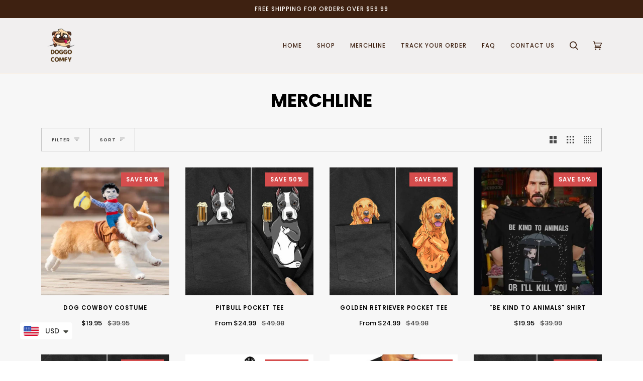

--- FILE ---
content_type: text/html; charset=utf-8
request_url: https://doggocomfy.com/collections/merchline
body_size: 35452
content:
<!doctype html>
<html class="no-js" lang="en"><head>
  <link rel="stylesheet" href="https://obscure-escarpment-2240.herokuapp.com/stylesheets/bcpo-front.css">
  <script>var bcpo_product=null;  var bcpo_settings={"fallback":"buttons","auto_select":"on","load_main_image":"on","replaceImage":"off","border_style":"round","tooltips":"show","sold_out_style":"transparent","theme":"light","jumbo_colors":"medium","jumbo_images":"medium","circle_swatches":"","inventory_style":"default","override_ajax":"off","add_price_addons":"off","theme2":"on","money_format2":"<span class=money>${{amount}} USD</span>","money_format_without_currency":"<span class=money>${{amount}}</span>","show_currency":"off","file_upload_warning":"off","global_auto_image_options":"","global_color_options":"","global_colors":[{"key":"","value":"ecf42f"}]};var inventory_quantity = [];if(bcpo_product) { for (var i = 0; i < bcpo_product.variants.length; i += 1) { bcpo_product.variants[i].inventory_quantity = inventory_quantity[i]; }}window.bcpo = window.bcpo || {}; bcpo.cart = {"note":null,"attributes":{},"original_total_price":0,"total_price":0,"total_discount":0,"total_weight":0.0,"item_count":0,"items":[],"requires_shipping":false,"currency":"USD","items_subtotal_price":0,"cart_level_discount_applications":[],"checkout_charge_amount":0}; bcpo.ogFormData = FormData; bcpo.money_with_currency_format = "\u003cspan class=money\u003e${{amount}} USD\u003c\/span\u003e";bcpo.money_format = "\u003cspan class=money\u003e${{amount}}\u003c\/span\u003e";</script>
  <script>
  if (window.bcpo) {
    bcpo.image_selector = '[data-media-slide].is-selected img';
  }
  var bcpoStrings = {
    you_save: 'Sale <em>•</em> Save'
  };
  </script>
  <script>

/* don't expect this to work on older ie */

window.oncontextmenu = function () { return false; }

</script>
  
  
  
  
  <meta charset="utf-8">
  <meta http-equiv="X-UA-Compatible" content="IE=edge,chrome=1">
  <meta name="viewport" content="width=device-width,initial-scale=1">
  <meta name="theme-color" content="#000000"><link rel="canonical" href="https://doggocomfy.com/collections/merchline"><!-- ======================= Pipeline Theme V6.1.3 ========================= -->

  <link rel="preconnect" href="https://cdn.shopify.com" crossorigin>
  <link rel="preconnect" href="https://fonts.shopify.com" crossorigin>
  <link rel="preconnect" href="https://monorail-edge.shopifysvc.com" crossorigin>


  <link rel="preload" href="//doggocomfy.com/cdn/shop/t/8/assets/lazysizes.js?v=111431644619468174291648896335" as="script">
  <link rel="preload" href="//doggocomfy.com/cdn/shop/t/8/assets/vendor.js?v=159073106423563084681648896340" as="script">
  <link rel="preload" href="//doggocomfy.com/cdn/shop/t/8/assets/theme.js?v=6654996697455291171693934623" as="script">
  <link rel="preload" href="//doggocomfy.com/cdn/shop/t/8/assets/theme.css?v=140104809992667360541729201923" as="style">

  
<link rel="shortcut icon" href="//doggocomfy.com/cdn/shop/files/23423432_32x32.png?v=1648480380" type="image/png"><!-- Title and description ================================================ -->
  
  <title>
    

    MERCHLINE
&ndash; DoggoComfy

  </title><!-- /snippets/social-meta-tags.liquid --><meta property="og:site_name" content="DoggoComfy">
<meta property="og:url" content="https://doggocomfy.com/collections/merchline">
<meta property="og:title" content="MERCHLINE">
<meta property="og:type" content="website">
<meta property="og:description" content="DoggoComfy">


<meta name="twitter:site" content="@">
<meta name="twitter:card" content="summary_large_image">
<meta name="twitter:title" content="MERCHLINE">
<meta name="twitter:description" content="DoggoComfy">
<!-- CSS ================================================================== -->
  
  <link href="//doggocomfy.com/cdn/shop/t/8/assets/font-settings.css?v=95556488199712580081763972154" rel="stylesheet" type="text/css" media="all" />

  
<style data-shopify>

:root {
/* ================ Product video ================ */

---color_video_bg: #eaeaea;


/* ================ Color Variables ================ */

/* === Backgrounds ===*/
---color-bg: #f7f7f7;
---color-bg-accent: #fcfaf7;

/* === Text colors ===*/
---color-text-dark: #000000;
---color-text: #000000;
---color-text-light: #4a4a4a;

/* === Bright color ===*/
---color-primary: #000000;
---color-primary-hover: #000000;
---color-primary-fade: rgba(0, 0, 0, 0.05);
---color-primary-fade-hover: rgba(0, 0, 0, 0.1);---color-primary-opposite: #ffffff;

/* === Secondary/link Color ===*/
---color-secondary: #000000;
---color-secondary-hover: #000000;
---color-secondary-fade: rgba(0, 0, 0, 0.05);
---color-secondary-fade-hover: rgba(0, 0, 0, 0.1);---color-secondary-opposite: #ffffff;

/* === Shades of grey ===*/
---color-a5:  rgba(0, 0, 0, 0.05);
---color-a10: rgba(0, 0, 0, 0.1);
---color-a20: rgba(0, 0, 0, 0.2);
---color-a35: rgba(0, 0, 0, 0.35);
---color-a50: rgba(0, 0, 0, 0.5);
---color-a80: rgba(0, 0, 0, 0.8);
---color-a90: rgba(0, 0, 0, 0.9);
---color-a95: rgba(0, 0, 0, 0.95);


/* ================ Inverted Color Variables ================ */

---inverse-bg: #333333;
---inverse-bg-accent: #191008;

/* === Text colors ===*/
---inverse-text-dark: #ffffff;
---inverse-text: #ffffff;
---inverse-text-light: #c2c2c2;

/* === Bright color ===*/
---inverse-primary: #ffe5da;
---inverse-primary-hover: #ffaf8e;
---inverse-primary-fade: rgba(255, 229, 218, 0.05);
---inverse-primary-fade-hover: rgba(255, 229, 218, 0.1);---inverse-primary-opposite: #000000;


/* === Second Color ===*/
---inverse-secondary: #dff3fd;
---inverse-secondary-hover: #91dbff;
---inverse-secondary-fade: rgba(223, 243, 253, 0.05);
---inverse-secondary-fade-hover: rgba(223, 243, 253, 0.1);---inverse-secondary-opposite: #000000;


/* === Shades of grey ===*/
---inverse-a5:  rgba(255, 255, 255, 0.05);
---inverse-a10: rgba(255, 255, 255, 0.1);
---inverse-a20: rgba(255, 255, 255, 0.2);
---inverse-a35: rgba(255, 255, 255, 0.3);
---inverse-a80: rgba(255, 255, 255, 0.8);
---inverse-a90: rgba(255, 255, 255, 0.9);
---inverse-a95: rgba(255, 255, 255, 0.95);


/* === Account Bar ===*/
---color-announcement-bg: #3e2111;
---color-announcement-text: #fffcf9;

/* === Nav and dropdown link background ===*/
---color-nav: #f1efef;
---color-nav-text: #3e2111;
---color-nav-border: #f8f0e7;
---color-nav-a10: rgba(62, 33, 17, 0.1);
---color-nav-a50: rgba(62, 33, 17, 0.5);

/* === Site Footer ===*/
---color-footer-bg: #000000;
---color-footer-text: #ffffff;
---color-footer-a5: rgba(255, 255, 255, 0.05);
---color-footer-a15: rgba(255, 255, 255, 0.15);
---color-footer-a90: rgba(255, 255, 255, 0.9);

/* === Products ===*/
---product-grid-aspect-ratio: 100%;

/* === Product badges ===*/
---color-badge: #d54d4d;
---color-badge-text: #ffffff;

/* === disabled form colors ===*/
---color-disabled-bg: #dedede;
---color-disabled-text: #a1a1a1;

---inverse-disabled-bg: #474747;
---inverse-disabled-text: #7a7a7a;

/* === Button Radius === */
---button-radius: 0px;


/* ================ Typography ================ */

---font-stack-body: Poppins, sans-serif;
---font-style-body: normal;
---font-weight-body: 500;
---font-weight-body-bold: 600;
---font-adjust-body: 1.0;

---font-stack-heading: Poppins, sans-serif;
---font-style-heading: normal;
---font-weight-heading: 700;
---font-weight-heading-bold: 800;
---font-adjust-heading: 1.15;

  ---font-heading-space: initial;
  ---font-heading-caps: initial;


---font-stack-accent: Poppins, sans-serif;
---font-style-accent: normal;
---font-weight-accent: 500;
---font-weight-accent-bold: 600;
---font-adjust-accent: 0.95;

---ico-select: url('//doggocomfy.com/cdn/shop/t/8/assets/ico-select.svg?v=141060809233810293241707575723');

---url-zoom: url('//doggocomfy.com/cdn/shop/t/8/assets/cursor-zoom.svg?v=62094751757162256821648896360');
---url-zoom-2x: url('//doggocomfy.com/cdn/shop/t/8/assets/cursor-zoom-2x.svg?v=75342415213450007151648896360');



}

</style>

  <link href="//doggocomfy.com/cdn/shop/t/8/assets/theme.css?v=140104809992667360541729201923" rel="stylesheet" type="text/css" media="all" />

  <script>
    document.documentElement.className = document.documentElement.className.replace('no-js', 'js');
    let root = '/';
    if (root[root.length - 1] !== '/') {
      root = `${root}/`;
    }
    var theme = {
      routes: {
        root_url: root,
        cart: '/cart',
        cart_add_url: '/cart/add',
        product_recommendations_url: '/recommendations/products'
      },
      assets: {
        photoswipe: '//doggocomfy.com/cdn/shop/t/8/assets/photoswipe.js?v=92904272307011895101648896336',
        smoothscroll: '//doggocomfy.com/cdn/shop/t/8/assets/smoothscroll.js?v=37906625415260927261648896336',
        swatches: '//doggocomfy.com/cdn/shop/t/8/assets/swatches.json?v=93619043093241983191648896337',
        noImage: '//doggocomfy.com/cdn/shopifycloud/storefront/assets/no-image-2048-a2addb12.gif',
        base: '//doggocomfy.com/cdn/shop/t/8/assets/'
      },
      strings: {
        swatchesKey: "Color, Colour",     
        addToCart: "Add to Cart",
        estimateShipping: "Estimate shipping",
        noShippingAvailable: "We do not ship to this destination.",
        free: "Free",
        from: "From",
        preOrder: "Pre-order",
        soldOut: "Sold Out",
        sale: "Sale",
        subscription: "Subscription",
        unavailable: "Unavailable",
        unitPrice: "Unit price",
        unitPriceSeparator: "per",        
        stockout: "All available stock is in cart",
        products: "Products",
        pages: "Pages",
        collections: "Collections",
        resultsFor: "Results for",
        noResultsFor: "No results for",
        articles: "Articles"
      },
      settings: {
        badge_sale_type: "percentage",
        search_products: true,
        search_collections: true,
        search_pages: true,
        search_articles: true,
        animate_hover: true,
        animate_scroll: true
      },
      info: {
        name: 'pipeline'
      },
      moneyFormat: "\u003cspan class=money\u003e${{amount}}\u003c\/span\u003e",
      version: '6.1.3'
    }
    let windowInnerHeight = window.innerHeight;
    document.documentElement.style.setProperty('--full-screen', `${windowInnerHeight}px`);
    document.documentElement.style.setProperty('--three-quarters', `${windowInnerHeight * 0.75}px`);
    document.documentElement.style.setProperty('--two-thirds', `${windowInnerHeight * 0.66}px`);
    document.documentElement.style.setProperty('--one-half', `${windowInnerHeight * 0.5}px`);
    document.documentElement.style.setProperty('--one-third', `${windowInnerHeight * 0.33}px`);
    document.documentElement.style.setProperty('--one-fifth', `${windowInnerHeight * 0.2}px`);

    window.lazySizesConfig = window.lazySizesConfig || {};
    window.lazySizesConfig.loadHidden = false;
  </script><!-- Theme Javascript ============================================================== -->
  <script src="//doggocomfy.com/cdn/shop/t/8/assets/lazysizes.js?v=111431644619468174291648896335" async="async"></script>
  <script src="//doggocomfy.com/cdn/shop/t/8/assets/vendor.js?v=159073106423563084681648896340" defer="defer"></script>
  <script src="//doggocomfy.com/cdn/shop/t/8/assets/theme.js?v=6654996697455291171693934623" defer="defer"></script>

  <script>
    (function () {
      function onPageShowEvents() {
        if ('requestIdleCallback' in window) {
          requestIdleCallback(initCartEvent)
        } else {
          initCartEvent()
        }
        function initCartEvent(){
          document.documentElement.dispatchEvent(new CustomEvent('theme:cart:init', {
            bubbles: true
          }));
        }
      };
      window.onpageshow = onPageShowEvents;
    })();
  </script>

  <script type="text/javascript">
    if (window.MSInputMethodContext && document.documentMode) {
      var scripts = document.getElementsByTagName('script')[0];
      var polyfill = document.createElement("script");
      polyfill.defer = true;
      polyfill.src = "//doggocomfy.com/cdn/shop/t/8/assets/ie11.js?v=144489047535103983231648896334";

      scripts.parentNode.insertBefore(polyfill, scripts);
    }
  </script>

  <!-- Shopify app scripts =========================================================== -->
  <script>window.performance && window.performance.mark && window.performance.mark('shopify.content_for_header.start');</script><meta id="shopify-digital-wallet" name="shopify-digital-wallet" content="/63485214944/digital_wallets/dialog">
<meta name="shopify-checkout-api-token" content="5f36321b89d4cb018fb90eaa91615462">
<meta id="in-context-paypal-metadata" data-shop-id="63485214944" data-venmo-supported="false" data-environment="production" data-locale="en_US" data-paypal-v4="true" data-currency="USD">
<link rel="alternate" type="application/atom+xml" title="Feed" href="/collections/merchline.atom" />
<link rel="alternate" type="application/json+oembed" href="https://doggocomfy.com/collections/merchline.oembed">
<script async="async" src="/checkouts/internal/preloads.js?locale=en-US"></script>
<script id="shopify-features" type="application/json">{"accessToken":"5f36321b89d4cb018fb90eaa91615462","betas":["rich-media-storefront-analytics"],"domain":"doggocomfy.com","predictiveSearch":true,"shopId":63485214944,"locale":"en"}</script>
<script>var Shopify = Shopify || {};
Shopify.shop = "incomeopen.myshopify.com";
Shopify.locale = "en";
Shopify.currency = {"active":"USD","rate":"1.0"};
Shopify.country = "US";
Shopify.theme = {"name":"Copy of Pipeline version 6.1.3","id":131933044960,"schema_name":"Pipeline","schema_version":"6.1.3","theme_store_id":null,"role":"main"};
Shopify.theme.handle = "null";
Shopify.theme.style = {"id":null,"handle":null};
Shopify.cdnHost = "doggocomfy.com/cdn";
Shopify.routes = Shopify.routes || {};
Shopify.routes.root = "/";</script>
<script type="module">!function(o){(o.Shopify=o.Shopify||{}).modules=!0}(window);</script>
<script>!function(o){function n(){var o=[];function n(){o.push(Array.prototype.slice.apply(arguments))}return n.q=o,n}var t=o.Shopify=o.Shopify||{};t.loadFeatures=n(),t.autoloadFeatures=n()}(window);</script>
<script id="shop-js-analytics" type="application/json">{"pageType":"collection"}</script>
<script defer="defer" async type="module" src="//doggocomfy.com/cdn/shopifycloud/shop-js/modules/v2/client.init-shop-cart-sync_BT-GjEfc.en.esm.js"></script>
<script defer="defer" async type="module" src="//doggocomfy.com/cdn/shopifycloud/shop-js/modules/v2/chunk.common_D58fp_Oc.esm.js"></script>
<script defer="defer" async type="module" src="//doggocomfy.com/cdn/shopifycloud/shop-js/modules/v2/chunk.modal_xMitdFEc.esm.js"></script>
<script type="module">
  await import("//doggocomfy.com/cdn/shopifycloud/shop-js/modules/v2/client.init-shop-cart-sync_BT-GjEfc.en.esm.js");
await import("//doggocomfy.com/cdn/shopifycloud/shop-js/modules/v2/chunk.common_D58fp_Oc.esm.js");
await import("//doggocomfy.com/cdn/shopifycloud/shop-js/modules/v2/chunk.modal_xMitdFEc.esm.js");

  window.Shopify.SignInWithShop?.initShopCartSync?.({"fedCMEnabled":true,"windoidEnabled":true});

</script>
<script>(function() {
  var isLoaded = false;
  function asyncLoad() {
    if (isLoaded) return;
    isLoaded = true;
    var urls = ["https:\/\/cdn.shopify.com\/s\/files\/1\/0449\/2568\/1820\/t\/4\/assets\/booster_currency.js?v=1624978055\u0026shop=incomeopen.myshopify.com","https:\/\/cdn.shopify.com\/s\/files\/1\/0449\/2568\/1820\/t\/4\/assets\/booster_currency.js?v=1624978055\u0026shop=incomeopen.myshopify.com"];
    for (var i = 0; i < urls.length; i++) {
      var s = document.createElement('script');
      s.type = 'text/javascript';
      s.async = true;
      s.src = urls[i];
      var x = document.getElementsByTagName('script')[0];
      x.parentNode.insertBefore(s, x);
    }
  };
  if(window.attachEvent) {
    window.attachEvent('onload', asyncLoad);
  } else {
    window.addEventListener('load', asyncLoad, false);
  }
})();</script>
<script id="__st">var __st={"a":63485214944,"offset":19800,"reqid":"481f49d6-7ddf-4050-a56a-ab427d74b874-1769073125","pageurl":"doggocomfy.com\/collections\/merchline","u":"39421777cda9","p":"collection","rtyp":"collection","rid":403610075360};</script>
<script>window.ShopifyPaypalV4VisibilityTracking = true;</script>
<script id="captcha-bootstrap">!function(){'use strict';const t='contact',e='account',n='new_comment',o=[[t,t],['blogs',n],['comments',n],[t,'customer']],c=[[e,'customer_login'],[e,'guest_login'],[e,'recover_customer_password'],[e,'create_customer']],r=t=>t.map((([t,e])=>`form[action*='/${t}']:not([data-nocaptcha='true']) input[name='form_type'][value='${e}']`)).join(','),a=t=>()=>t?[...document.querySelectorAll(t)].map((t=>t.form)):[];function s(){const t=[...o],e=r(t);return a(e)}const i='password',u='form_key',d=['recaptcha-v3-token','g-recaptcha-response','h-captcha-response',i],f=()=>{try{return window.sessionStorage}catch{return}},m='__shopify_v',_=t=>t.elements[u];function p(t,e,n=!1){try{const o=window.sessionStorage,c=JSON.parse(o.getItem(e)),{data:r}=function(t){const{data:e,action:n}=t;return t[m]||n?{data:e,action:n}:{data:t,action:n}}(c);for(const[e,n]of Object.entries(r))t.elements[e]&&(t.elements[e].value=n);n&&o.removeItem(e)}catch(o){console.error('form repopulation failed',{error:o})}}const l='form_type',E='cptcha';function T(t){t.dataset[E]=!0}const w=window,h=w.document,L='Shopify',v='ce_forms',y='captcha';let A=!1;((t,e)=>{const n=(g='f06e6c50-85a8-45c8-87d0-21a2b65856fe',I='https://cdn.shopify.com/shopifycloud/storefront-forms-hcaptcha/ce_storefront_forms_captcha_hcaptcha.v1.5.2.iife.js',D={infoText:'Protected by hCaptcha',privacyText:'Privacy',termsText:'Terms'},(t,e,n)=>{const o=w[L][v],c=o.bindForm;if(c)return c(t,g,e,D).then(n);var r;o.q.push([[t,g,e,D],n]),r=I,A||(h.body.append(Object.assign(h.createElement('script'),{id:'captcha-provider',async:!0,src:r})),A=!0)});var g,I,D;w[L]=w[L]||{},w[L][v]=w[L][v]||{},w[L][v].q=[],w[L][y]=w[L][y]||{},w[L][y].protect=function(t,e){n(t,void 0,e),T(t)},Object.freeze(w[L][y]),function(t,e,n,w,h,L){const[v,y,A,g]=function(t,e,n){const i=e?o:[],u=t?c:[],d=[...i,...u],f=r(d),m=r(i),_=r(d.filter((([t,e])=>n.includes(e))));return[a(f),a(m),a(_),s()]}(w,h,L),I=t=>{const e=t.target;return e instanceof HTMLFormElement?e:e&&e.form},D=t=>v().includes(t);t.addEventListener('submit',(t=>{const e=I(t);if(!e)return;const n=D(e)&&!e.dataset.hcaptchaBound&&!e.dataset.recaptchaBound,o=_(e),c=g().includes(e)&&(!o||!o.value);(n||c)&&t.preventDefault(),c&&!n&&(function(t){try{if(!f())return;!function(t){const e=f();if(!e)return;const n=_(t);if(!n)return;const o=n.value;o&&e.removeItem(o)}(t);const e=Array.from(Array(32),(()=>Math.random().toString(36)[2])).join('');!function(t,e){_(t)||t.append(Object.assign(document.createElement('input'),{type:'hidden',name:u})),t.elements[u].value=e}(t,e),function(t,e){const n=f();if(!n)return;const o=[...t.querySelectorAll(`input[type='${i}']`)].map((({name:t})=>t)),c=[...d,...o],r={};for(const[a,s]of new FormData(t).entries())c.includes(a)||(r[a]=s);n.setItem(e,JSON.stringify({[m]:1,action:t.action,data:r}))}(t,e)}catch(e){console.error('failed to persist form',e)}}(e),e.submit())}));const S=(t,e)=>{t&&!t.dataset[E]&&(n(t,e.some((e=>e===t))),T(t))};for(const o of['focusin','change'])t.addEventListener(o,(t=>{const e=I(t);D(e)&&S(e,y())}));const B=e.get('form_key'),M=e.get(l),P=B&&M;t.addEventListener('DOMContentLoaded',(()=>{const t=y();if(P)for(const e of t)e.elements[l].value===M&&p(e,B);[...new Set([...A(),...v().filter((t=>'true'===t.dataset.shopifyCaptcha))])].forEach((e=>S(e,t)))}))}(h,new URLSearchParams(w.location.search),n,t,e,['guest_login'])})(!0,!0)}();</script>
<script integrity="sha256-4kQ18oKyAcykRKYeNunJcIwy7WH5gtpwJnB7kiuLZ1E=" data-source-attribution="shopify.loadfeatures" defer="defer" src="//doggocomfy.com/cdn/shopifycloud/storefront/assets/storefront/load_feature-a0a9edcb.js" crossorigin="anonymous"></script>
<script data-source-attribution="shopify.dynamic_checkout.dynamic.init">var Shopify=Shopify||{};Shopify.PaymentButton=Shopify.PaymentButton||{isStorefrontPortableWallets:!0,init:function(){window.Shopify.PaymentButton.init=function(){};var t=document.createElement("script");t.src="https://doggocomfy.com/cdn/shopifycloud/portable-wallets/latest/portable-wallets.en.js",t.type="module",document.head.appendChild(t)}};
</script>
<script data-source-attribution="shopify.dynamic_checkout.buyer_consent">
  function portableWalletsHideBuyerConsent(e){var t=document.getElementById("shopify-buyer-consent"),n=document.getElementById("shopify-subscription-policy-button");t&&n&&(t.classList.add("hidden"),t.setAttribute("aria-hidden","true"),n.removeEventListener("click",e))}function portableWalletsShowBuyerConsent(e){var t=document.getElementById("shopify-buyer-consent"),n=document.getElementById("shopify-subscription-policy-button");t&&n&&(t.classList.remove("hidden"),t.removeAttribute("aria-hidden"),n.addEventListener("click",e))}window.Shopify?.PaymentButton&&(window.Shopify.PaymentButton.hideBuyerConsent=portableWalletsHideBuyerConsent,window.Shopify.PaymentButton.showBuyerConsent=portableWalletsShowBuyerConsent);
</script>
<script data-source-attribution="shopify.dynamic_checkout.cart.bootstrap">document.addEventListener("DOMContentLoaded",(function(){function t(){return document.querySelector("shopify-accelerated-checkout-cart, shopify-accelerated-checkout")}if(t())Shopify.PaymentButton.init();else{new MutationObserver((function(e,n){t()&&(Shopify.PaymentButton.init(),n.disconnect())})).observe(document.body,{childList:!0,subtree:!0})}}));
</script>
<link id="shopify-accelerated-checkout-styles" rel="stylesheet" media="screen" href="https://doggocomfy.com/cdn/shopifycloud/portable-wallets/latest/accelerated-checkout-backwards-compat.css" crossorigin="anonymous">
<style id="shopify-accelerated-checkout-cart">
        #shopify-buyer-consent {
  margin-top: 1em;
  display: inline-block;
  width: 100%;
}

#shopify-buyer-consent.hidden {
  display: none;
}

#shopify-subscription-policy-button {
  background: none;
  border: none;
  padding: 0;
  text-decoration: underline;
  font-size: inherit;
  cursor: pointer;
}

#shopify-subscription-policy-button::before {
  box-shadow: none;
}

      </style>

<script>window.performance && window.performance.mark && window.performance.mark('shopify.content_for_header.end');</script>
  
<!-- "snippets/alireviews_core.liquid" was not rendered, the associated app was uninstalled --> 
 

<!-- Start Areviews Collection Rating Code -->
<script src='https://areviewsapp.com/js_codes/collection_rating.js' defer></script>
<!-- End Areviews Collection Rating Code -->
<!-- BEGIN app block: shopify://apps/vo-product-options/blocks/embed-block/430cbd7b-bd20-4c16-ba41-db6f4c645164 --><script>var bcpo_product=null;   var bcpo_settings=bcpo_settings || {"fallback":"buttons","auto_select":"on","load_main_image":"on","replaceImage":"off","border_style":"round","tooltips":"show","sold_out_style":"transparent","theme":"light","jumbo_colors":"medium","jumbo_images":"medium","circle_swatches":"","inventory_style":"default","override_ajax":"off","add_price_addons":"off","theme2":"on","money_format2":"<span class=money>${{amount}} USD</span>","money_format_without_currency":"<span class=money>${{amount}}</span>","show_currency":"off","file_upload_warning":"off","global_auto_image_options":"","global_color_options":"","global_colors":[{"key":"","value":"ecf42f"}]};var inventory_quantity = [];if(bcpo_product) { for (var i = 0; i < bcpo_product.variants.length; i += 1) { bcpo_product.variants[i].inventory_quantity = inventory_quantity[i]; }}window.bcpo = window.bcpo || {}; bcpo.cart = {"note":null,"attributes":{},"original_total_price":0,"total_price":0,"total_discount":0,"total_weight":0.0,"item_count":0,"items":[],"requires_shipping":false,"currency":"USD","items_subtotal_price":0,"cart_level_discount_applications":[],"checkout_charge_amount":0}; bcpo.ogFormData = FormData; bcpo.money_with_currency_format = "\u003cspan class=money\u003e${{amount}} USD\u003c\/span\u003e";bcpo.money_format = "\u003cspan class=money\u003e${{amount}}\u003c\/span\u003e"; if (bcpo_settings) { bcpo_settings.shop_currency = "USD";} else { var bcpo_settings = {shop_currency: "USD" }; }</script>


<!-- END app block --><!-- BEGIN app block: shopify://apps/rt-disable-right-click/blocks/app-embed/1a6da957-7246-46b1-9660-2fac7e573a37 --><script>
  window.roarJs = window.roarJs || {};
  roarJs.ProtectorConfig = {
    metafields: {
      shop: "incomeopen.myshopify.com",
      settings: {"enabled":"1","param":{"image":"1","text":"1","keyboard":"1","alert":"0","alert_duration":"3","print":"0","legal":"0"},"texts":{"alert":"Content is protected !!","print":"You are not allowed to print preview this page, Thank you.","legal_header":"** LEGAL NOTICE **","legal_footer":"Please exit this area immediately.","legal_body":"All site content, including files, images, video, and written content is the property of DoggoComfy.\r\n\r\nAny attempts to mimic said content, or use it as your own without the direct consent of DoggoComfy may result in LEGAL ACTION against YOU."},"mobile":{"image":"1","text":"1"},"only1":"true"},
      moneyFormat: "\u003cspan class=money\u003e${{amount}}\u003c\/span\u003e"
    }
  }
</script>

<script src='https://cdn.shopify.com/extensions/019b3f8c-4deb-7edd-a77f-1462a1c4ebfc/protector-2/assets/protector.js' defer></script>


<!-- END app block --><script src="https://cdn.shopify.com/extensions/a9a32278-85fd-435d-a2e4-15afbc801656/nova-multi-currency-converter-1/assets/nova-cur-app-embed.js" type="text/javascript" defer="defer"></script>
<link href="https://cdn.shopify.com/extensions/a9a32278-85fd-435d-a2e4-15afbc801656/nova-multi-currency-converter-1/assets/nova-cur.css" rel="stylesheet" type="text/css" media="all">
<script src="https://cdn.shopify.com/extensions/019bd967-c562-7ddb-90ed-985db7100bf5/best-custom-product-options-414/assets/best_custom_product_options.js" type="text/javascript" defer="defer"></script>
<link href="https://cdn.shopify.com/extensions/019bd967-c562-7ddb-90ed-985db7100bf5/best-custom-product-options-414/assets/bcpo-front.css" rel="stylesheet" type="text/css" media="all">
<link href="https://cdn.shopify.com/extensions/019b3f8c-4deb-7edd-a77f-1462a1c4ebfc/protector-2/assets/protector.css" rel="stylesheet" type="text/css" media="all">
<meta property="og:image" content="https://cdn.shopify.com/s/files/1/0634/8521/4944/files/Doggo_comfy-removebg-preview_4.png?height=628&pad_color=fff&v=1648590448&width=1200" />
<meta property="og:image:secure_url" content="https://cdn.shopify.com/s/files/1/0634/8521/4944/files/Doggo_comfy-removebg-preview_4.png?height=628&pad_color=fff&v=1648590448&width=1200" />
<meta property="og:image:width" content="1200" />
<meta property="og:image:height" content="628" />
<link href="https://monorail-edge.shopifysvc.com" rel="dns-prefetch">
<script>(function(){if ("sendBeacon" in navigator && "performance" in window) {try {var session_token_from_headers = performance.getEntriesByType('navigation')[0].serverTiming.find(x => x.name == '_s').description;} catch {var session_token_from_headers = undefined;}var session_cookie_matches = document.cookie.match(/_shopify_s=([^;]*)/);var session_token_from_cookie = session_cookie_matches && session_cookie_matches.length === 2 ? session_cookie_matches[1] : "";var session_token = session_token_from_headers || session_token_from_cookie || "";function handle_abandonment_event(e) {var entries = performance.getEntries().filter(function(entry) {return /monorail-edge.shopifysvc.com/.test(entry.name);});if (!window.abandonment_tracked && entries.length === 0) {window.abandonment_tracked = true;var currentMs = Date.now();var navigation_start = performance.timing.navigationStart;var payload = {shop_id: 63485214944,url: window.location.href,navigation_start,duration: currentMs - navigation_start,session_token,page_type: "collection"};window.navigator.sendBeacon("https://monorail-edge.shopifysvc.com/v1/produce", JSON.stringify({schema_id: "online_store_buyer_site_abandonment/1.1",payload: payload,metadata: {event_created_at_ms: currentMs,event_sent_at_ms: currentMs}}));}}window.addEventListener('pagehide', handle_abandonment_event);}}());</script>
<script id="web-pixels-manager-setup">(function e(e,d,r,n,o){if(void 0===o&&(o={}),!Boolean(null===(a=null===(i=window.Shopify)||void 0===i?void 0:i.analytics)||void 0===a?void 0:a.replayQueue)){var i,a;window.Shopify=window.Shopify||{};var t=window.Shopify;t.analytics=t.analytics||{};var s=t.analytics;s.replayQueue=[],s.publish=function(e,d,r){return s.replayQueue.push([e,d,r]),!0};try{self.performance.mark("wpm:start")}catch(e){}var l=function(){var e={modern:/Edge?\/(1{2}[4-9]|1[2-9]\d|[2-9]\d{2}|\d{4,})\.\d+(\.\d+|)|Firefox\/(1{2}[4-9]|1[2-9]\d|[2-9]\d{2}|\d{4,})\.\d+(\.\d+|)|Chrom(ium|e)\/(9{2}|\d{3,})\.\d+(\.\d+|)|(Maci|X1{2}).+ Version\/(15\.\d+|(1[6-9]|[2-9]\d|\d{3,})\.\d+)([,.]\d+|)( \(\w+\)|)( Mobile\/\w+|) Safari\/|Chrome.+OPR\/(9{2}|\d{3,})\.\d+\.\d+|(CPU[ +]OS|iPhone[ +]OS|CPU[ +]iPhone|CPU IPhone OS|CPU iPad OS)[ +]+(15[._]\d+|(1[6-9]|[2-9]\d|\d{3,})[._]\d+)([._]\d+|)|Android:?[ /-](13[3-9]|1[4-9]\d|[2-9]\d{2}|\d{4,})(\.\d+|)(\.\d+|)|Android.+Firefox\/(13[5-9]|1[4-9]\d|[2-9]\d{2}|\d{4,})\.\d+(\.\d+|)|Android.+Chrom(ium|e)\/(13[3-9]|1[4-9]\d|[2-9]\d{2}|\d{4,})\.\d+(\.\d+|)|SamsungBrowser\/([2-9]\d|\d{3,})\.\d+/,legacy:/Edge?\/(1[6-9]|[2-9]\d|\d{3,})\.\d+(\.\d+|)|Firefox\/(5[4-9]|[6-9]\d|\d{3,})\.\d+(\.\d+|)|Chrom(ium|e)\/(5[1-9]|[6-9]\d|\d{3,})\.\d+(\.\d+|)([\d.]+$|.*Safari\/(?![\d.]+ Edge\/[\d.]+$))|(Maci|X1{2}).+ Version\/(10\.\d+|(1[1-9]|[2-9]\d|\d{3,})\.\d+)([,.]\d+|)( \(\w+\)|)( Mobile\/\w+|) Safari\/|Chrome.+OPR\/(3[89]|[4-9]\d|\d{3,})\.\d+\.\d+|(CPU[ +]OS|iPhone[ +]OS|CPU[ +]iPhone|CPU IPhone OS|CPU iPad OS)[ +]+(10[._]\d+|(1[1-9]|[2-9]\d|\d{3,})[._]\d+)([._]\d+|)|Android:?[ /-](13[3-9]|1[4-9]\d|[2-9]\d{2}|\d{4,})(\.\d+|)(\.\d+|)|Mobile Safari.+OPR\/([89]\d|\d{3,})\.\d+\.\d+|Android.+Firefox\/(13[5-9]|1[4-9]\d|[2-9]\d{2}|\d{4,})\.\d+(\.\d+|)|Android.+Chrom(ium|e)\/(13[3-9]|1[4-9]\d|[2-9]\d{2}|\d{4,})\.\d+(\.\d+|)|Android.+(UC? ?Browser|UCWEB|U3)[ /]?(15\.([5-9]|\d{2,})|(1[6-9]|[2-9]\d|\d{3,})\.\d+)\.\d+|SamsungBrowser\/(5\.\d+|([6-9]|\d{2,})\.\d+)|Android.+MQ{2}Browser\/(14(\.(9|\d{2,})|)|(1[5-9]|[2-9]\d|\d{3,})(\.\d+|))(\.\d+|)|K[Aa][Ii]OS\/(3\.\d+|([4-9]|\d{2,})\.\d+)(\.\d+|)/},d=e.modern,r=e.legacy,n=navigator.userAgent;return n.match(d)?"modern":n.match(r)?"legacy":"unknown"}(),u="modern"===l?"modern":"legacy",c=(null!=n?n:{modern:"",legacy:""})[u],f=function(e){return[e.baseUrl,"/wpm","/b",e.hashVersion,"modern"===e.buildTarget?"m":"l",".js"].join("")}({baseUrl:d,hashVersion:r,buildTarget:u}),m=function(e){var d=e.version,r=e.bundleTarget,n=e.surface,o=e.pageUrl,i=e.monorailEndpoint;return{emit:function(e){var a=e.status,t=e.errorMsg,s=(new Date).getTime(),l=JSON.stringify({metadata:{event_sent_at_ms:s},events:[{schema_id:"web_pixels_manager_load/3.1",payload:{version:d,bundle_target:r,page_url:o,status:a,surface:n,error_msg:t},metadata:{event_created_at_ms:s}}]});if(!i)return console&&console.warn&&console.warn("[Web Pixels Manager] No Monorail endpoint provided, skipping logging."),!1;try{return self.navigator.sendBeacon.bind(self.navigator)(i,l)}catch(e){}var u=new XMLHttpRequest;try{return u.open("POST",i,!0),u.setRequestHeader("Content-Type","text/plain"),u.send(l),!0}catch(e){return console&&console.warn&&console.warn("[Web Pixels Manager] Got an unhandled error while logging to Monorail."),!1}}}}({version:r,bundleTarget:l,surface:e.surface,pageUrl:self.location.href,monorailEndpoint:e.monorailEndpoint});try{o.browserTarget=l,function(e){var d=e.src,r=e.async,n=void 0===r||r,o=e.onload,i=e.onerror,a=e.sri,t=e.scriptDataAttributes,s=void 0===t?{}:t,l=document.createElement("script"),u=document.querySelector("head"),c=document.querySelector("body");if(l.async=n,l.src=d,a&&(l.integrity=a,l.crossOrigin="anonymous"),s)for(var f in s)if(Object.prototype.hasOwnProperty.call(s,f))try{l.dataset[f]=s[f]}catch(e){}if(o&&l.addEventListener("load",o),i&&l.addEventListener("error",i),u)u.appendChild(l);else{if(!c)throw new Error("Did not find a head or body element to append the script");c.appendChild(l)}}({src:f,async:!0,onload:function(){if(!function(){var e,d;return Boolean(null===(d=null===(e=window.Shopify)||void 0===e?void 0:e.analytics)||void 0===d?void 0:d.initialized)}()){var d=window.webPixelsManager.init(e)||void 0;if(d){var r=window.Shopify.analytics;r.replayQueue.forEach((function(e){var r=e[0],n=e[1],o=e[2];d.publishCustomEvent(r,n,o)})),r.replayQueue=[],r.publish=d.publishCustomEvent,r.visitor=d.visitor,r.initialized=!0}}},onerror:function(){return m.emit({status:"failed",errorMsg:"".concat(f," has failed to load")})},sri:function(e){var d=/^sha384-[A-Za-z0-9+/=]+$/;return"string"==typeof e&&d.test(e)}(c)?c:"",scriptDataAttributes:o}),m.emit({status:"loading"})}catch(e){m.emit({status:"failed",errorMsg:(null==e?void 0:e.message)||"Unknown error"})}}})({shopId: 63485214944,storefrontBaseUrl: "https://doggocomfy.com",extensionsBaseUrl: "https://extensions.shopifycdn.com/cdn/shopifycloud/web-pixels-manager",monorailEndpoint: "https://monorail-edge.shopifysvc.com/unstable/produce_batch",surface: "storefront-renderer",enabledBetaFlags: ["2dca8a86"],webPixelsConfigList: [{"id":"2064608","configuration":"{\"accountID\":\"1921\"}","eventPayloadVersion":"v1","runtimeContext":"STRICT","scriptVersion":"e5415de3b1f4931ae4765bb1d70232e8","type":"APP","apiClientId":5043673,"privacyPurposes":["ANALYTICS","MARKETING","SALE_OF_DATA"],"dataSharingAdjustments":{"protectedCustomerApprovalScopes":["read_customer_personal_data"]}},{"id":"shopify-app-pixel","configuration":"{}","eventPayloadVersion":"v1","runtimeContext":"STRICT","scriptVersion":"0450","apiClientId":"shopify-pixel","type":"APP","privacyPurposes":["ANALYTICS","MARKETING"]},{"id":"shopify-custom-pixel","eventPayloadVersion":"v1","runtimeContext":"LAX","scriptVersion":"0450","apiClientId":"shopify-pixel","type":"CUSTOM","privacyPurposes":["ANALYTICS","MARKETING"]}],isMerchantRequest: false,initData: {"shop":{"name":"DoggoComfy","paymentSettings":{"currencyCode":"USD"},"myshopifyDomain":"incomeopen.myshopify.com","countryCode":"IN","storefrontUrl":"https:\/\/doggocomfy.com"},"customer":null,"cart":null,"checkout":null,"productVariants":[],"purchasingCompany":null},},"https://doggocomfy.com/cdn","fcfee988w5aeb613cpc8e4bc33m6693e112",{"modern":"","legacy":""},{"shopId":"63485214944","storefrontBaseUrl":"https:\/\/doggocomfy.com","extensionBaseUrl":"https:\/\/extensions.shopifycdn.com\/cdn\/shopifycloud\/web-pixels-manager","surface":"storefront-renderer","enabledBetaFlags":"[\"2dca8a86\"]","isMerchantRequest":"false","hashVersion":"fcfee988w5aeb613cpc8e4bc33m6693e112","publish":"custom","events":"[[\"page_viewed\",{}],[\"collection_viewed\",{\"collection\":{\"id\":\"403610075360\",\"title\":\"MERCHLINE\",\"productVariants\":[{\"price\":{\"amount\":19.95,\"currencyCode\":\"USD\"},\"product\":{\"title\":\"Dog Cowboy Costume\",\"vendor\":\"DoggoComfy\",\"id\":\"8534619488480\",\"untranslatedTitle\":\"Dog Cowboy Costume\",\"url\":\"\/products\/dog-cowboy-costume\",\"type\":\"\"},\"id\":\"45721714065632\",\"image\":{\"src\":\"\/\/doggocomfy.com\/cdn\/shop\/files\/Fun-Halloween-Dog-Costume-Cowboy-Hat-Rider-Dogs-Clothes-Party-Halloween-Pet-Costume-Novelty-Christmas-Outfit_jpg.webp?v=1717353869\"},\"sku\":\"cowboy-s\",\"title\":\"Small\",\"untranslatedTitle\":\"Small\"},{\"price\":{\"amount\":24.99,\"currencyCode\":\"USD\"},\"product\":{\"title\":\"Pitbull Pocket Tee\",\"vendor\":\"DoggoComfy\",\"id\":\"7616629113056\",\"untranslatedTitle\":\"Pitbull Pocket Tee\",\"url\":\"\/products\/pitbull-pockettee\",\"type\":\"\"},\"id\":\"42630831276256\",\"image\":{\"src\":\"\/\/doggocomfy.com\/cdn\/shop\/products\/product-image-1925643680_1_1.jpg?v=1658770656\"},\"sku\":\"49768978-cotton-t-shirt-1-s\",\"title\":\"T-shirt 1 \/ S\",\"untranslatedTitle\":\"T-shirt 1 \/ S\"},{\"price\":{\"amount\":24.99,\"currencyCode\":\"USD\"},\"product\":{\"title\":\"Golden Retriever Pocket Tee\",\"vendor\":\"DoggoComfy\",\"id\":\"7617186431200\",\"untranslatedTitle\":\"Golden Retriever Pocket Tee\",\"url\":\"\/products\/golden-retriever-pockettee\",\"type\":\"\"},\"id\":\"42633736061152\",\"image\":{\"src\":\"\/\/doggocomfy.com\/cdn\/shop\/products\/product-image-1981724935.jpg?v=1658805909\"},\"sku\":\"51328047-cotton-t-shirt-3-s\",\"title\":\"S\",\"untranslatedTitle\":\"S\"},{\"price\":{\"amount\":19.95,\"currencyCode\":\"USD\"},\"product\":{\"title\":\"\\\"Be Kind To Animals\\\" Shirt\",\"vendor\":\"DoggoComfy\",\"id\":\"8039899267296\",\"untranslatedTitle\":\"\\\"Be Kind To Animals\\\" Shirt\",\"url\":\"\/products\/be-kind-to-animals-shirt\",\"type\":\"\"},\"id\":\"43990534357216\",\"image\":{\"src\":\"\/\/doggocomfy.com\/cdn\/shop\/files\/john-wick-be-kind-to-animals-or-ill-kill-you-shirt.webp?v=1682691486\"},\"sku\":\"XS\",\"title\":\"XS\",\"untranslatedTitle\":\"XS\"},{\"price\":{\"amount\":24.99,\"currencyCode\":\"USD\"},\"product\":{\"title\":\"Husky Pocket Tee\",\"vendor\":\"DoggoComfy\",\"id\":\"7616619380960\",\"untranslatedTitle\":\"Husky Pocket Tee\",\"url\":\"\/products\/husky-pockettee\",\"type\":\"\"},\"id\":\"42630796083424\",\"image\":{\"src\":\"\/\/doggocomfy.com\/cdn\/shop\/products\/product-image-1931997559_1.jpg?v=1658806073\"},\"sku\":\"49952518-cotton-t-shirt-1-asian-size-s\",\"title\":\"S\",\"untranslatedTitle\":\"S\"},{\"price\":{\"amount\":24.95,\"currencyCode\":\"USD\"},\"product\":{\"title\":\"Dog Tshirts\",\"vendor\":\"DoggoComfy\",\"id\":\"8423728742624\",\"untranslatedTitle\":\"Dog Tshirts\",\"url\":\"\/products\/dog-tshirts\",\"type\":\"\"},\"id\":\"45401596854496\",\"image\":{\"src\":\"\/\/doggocomfy.com\/cdn\/shop\/files\/IMG-20240426-WA0002_1.webp?v=1714071202\"},\"sku\":\"rescued-tee-1-xs\",\"title\":\"Tshirt 1 \/ XS\",\"untranslatedTitle\":\"Tshirt 1 \/ XS\"},{\"price\":{\"amount\":24.99,\"currencyCode\":\"USD\"},\"product\":{\"title\":\"Resting Pit Face Tshirt\",\"vendor\":\"DoggoComfy\",\"id\":\"7647971999968\",\"untranslatedTitle\":\"Resting Pit Face Tshirt\",\"url\":\"\/products\/resting-pit-facetshirt\",\"type\":\"\"},\"id\":\"42750795907296\",\"image\":{\"src\":\"\/\/doggocomfy.com\/cdn\/shop\/products\/product-image-1995940385_1.jpg?v=1658768283\"},\"sku\":\"51724705-men-black-s\",\"title\":\"Men \/ S\",\"untranslatedTitle\":\"Men \/ S\"},{\"price\":{\"amount\":24.99,\"currencyCode\":\"USD\"},\"product\":{\"title\":\"Chihuahua Pocket Tee\",\"vendor\":\"DoggoComfy\",\"id\":\"7634077286624\",\"untranslatedTitle\":\"Chihuahua Pocket Tee\",\"url\":\"\/products\/chihuahua-pockettee\",\"type\":\"\"},\"id\":\"42700426379488\",\"image\":{\"src\":\"\/\/doggocomfy.com\/cdn\/shop\/products\/product-image-1987912528_1.jpg?v=1658777910\"},\"sku\":\"51504939-cotton-t-shirt-8-s\",\"title\":\"S\",\"untranslatedTitle\":\"S\"},{\"price\":{\"amount\":29.95,\"currencyCode\":\"USD\"},\"product\":{\"title\":\"Its Not A Home Without A Golden Retriever - Doormat\",\"vendor\":\"DoggoComfy\",\"id\":\"7614476845280\",\"untranslatedTitle\":\"Its Not A Home Without A Golden Retriever - Doormat\",\"url\":\"\/products\/its-not-a-home-without-a-goldenretriever\",\"type\":\"\"},\"id\":\"42623284805856\",\"image\":{\"src\":\"\/\/doggocomfy.com\/cdn\/shop\/products\/product-image-1865869611_1_1.jpg?v=1658806115\"},\"sku\":\"48144116-2-40cmx60cm\",\"title\":\"16x24 ( Inch* )\",\"untranslatedTitle\":\"16x24 ( Inch* )\"},{\"price\":{\"amount\":24.99,\"currencyCode\":\"USD\"},\"product\":{\"title\":\"Doberman Pocket Tee\",\"vendor\":\"DoggoComfy\",\"id\":\"7947051663584\",\"untranslatedTitle\":\"Doberman Pocket Tee\",\"url\":\"\/products\/doberman-pocket-tee\",\"type\":\"\"},\"id\":\"43708439855328\",\"image\":{\"src\":\"\/\/doggocomfy.com\/cdn\/shop\/products\/CLOOCL-100-Cotton-T-shirt-Fashion-Brands-Golden-Retriever-Middle-Finger-Pocket-Casual-Tees-Hip-Hop.jpg_640x640_a93142ef-b3af-47cf-a6ab-d3ec17a2da89.jpg?v=1669890825\"},\"sku\":\"dobermantee1\",\"title\":\"S\",\"untranslatedTitle\":\"S\"},{\"price\":{\"amount\":29.95,\"currencyCode\":\"USD\"},\"product\":{\"title\":\"Its Not A Home Without A Husky - Doormat\",\"vendor\":\"DoggoComfy\",\"id\":\"7616608927968\",\"untranslatedTitle\":\"Its Not A Home Without A Husky - Doormat\",\"url\":\"\/products\/its-not-a-home-without-a-huskydoormat\",\"type\":\"\"},\"id\":\"42630775308512\",\"image\":{\"src\":\"\/\/doggocomfy.com\/cdn\/shop\/products\/product-image-1865869598_1.jpg?v=1658806191\"},\"sku\":\"48144117-3-40cmx60cm\",\"title\":\"16x24 ( Inch* )\",\"untranslatedTitle\":\"16x24 ( Inch* )\"},{\"price\":{\"amount\":29.95,\"currencyCode\":\"USD\"},\"product\":{\"title\":\"Its Not A Home Without A Pitbull - Doormat\",\"vendor\":\"DoggoComfy\",\"id\":\"7616606503136\",\"untranslatedTitle\":\"Its Not A Home Without A Pitbull - Doormat\",\"url\":\"\/products\/its-not-a-home-without-a-pitbulldoormat\",\"type\":\"\"},\"id\":\"42630768132320\",\"image\":{\"src\":\"\/\/doggocomfy.com\/cdn\/shop\/products\/product-image-1846514554_1_1.jpg?v=1658806240\"},\"sku\":\"47590197-7-40cmx60cm\",\"title\":\"16x24 ( Inch* )\",\"untranslatedTitle\":\"16x24 ( Inch* )\"}]}}]]"});</script><script>
  window.ShopifyAnalytics = window.ShopifyAnalytics || {};
  window.ShopifyAnalytics.meta = window.ShopifyAnalytics.meta || {};
  window.ShopifyAnalytics.meta.currency = 'USD';
  var meta = {"products":[{"id":8534619488480,"gid":"gid:\/\/shopify\/Product\/8534619488480","vendor":"DoggoComfy","type":"","handle":"dog-cowboy-costume","variants":[{"id":45721714065632,"price":1995,"name":"Dog Cowboy Costume - Small","public_title":"Small","sku":"cowboy-s"},{"id":45721714098400,"price":1995,"name":"Dog Cowboy Costume - Medium","public_title":"Medium","sku":"cowboy-m"},{"id":45721714131168,"price":1995,"name":"Dog Cowboy Costume - Large","public_title":"Large","sku":"cowboy-l"},{"id":45721714163936,"price":1995,"name":"Dog Cowboy Costume - Extra Large","public_title":"Extra Large","sku":"cowboy-xl"}],"remote":false},{"id":7616629113056,"gid":"gid:\/\/shopify\/Product\/7616629113056","vendor":"DoggoComfy","type":"","handle":"pitbull-pockettee","variants":[{"id":42630831276256,"price":2499,"name":"Pitbull Pocket Tee - T-shirt 1 \/ S","public_title":"T-shirt 1 \/ S","sku":"49768978-cotton-t-shirt-1-s"},{"id":42630831407328,"price":2499,"name":"Pitbull Pocket Tee - T-shirt 1 \/ M","public_title":"T-shirt 1 \/ M","sku":"49768978-cotton-t-shirt-1-m"},{"id":42630831374560,"price":2499,"name":"Pitbull Pocket Tee - T-shirt 1 \/ L","public_title":"T-shirt 1 \/ L","sku":"49768978-cotton-t-shirt-1-l"},{"id":42630831341792,"price":2599,"name":"Pitbull Pocket Tee - T-shirt 1 \/ XL","public_title":"T-shirt 1 \/ XL","sku":"49768978-cotton-t-shirt-1-xl"},{"id":42630831309024,"price":2599,"name":"Pitbull Pocket Tee - T-shirt 1 \/ XXL","public_title":"T-shirt 1 \/ XXL","sku":"49768978-cotton-t-shirt-1-xxl"},{"id":42630831505632,"price":2599,"name":"Pitbull Pocket Tee - T-shirt 1 \/ XXXL","public_title":"T-shirt 1 \/ XXXL","sku":"49768978-cotton-t-shirt-1-xxxl"},{"id":42630831472864,"price":2599,"name":"Pitbull Pocket Tee - T-shirt 1 \/ 4XL","public_title":"T-shirt 1 \/ 4XL","sku":"49768978-cotton-t-shirt-1-4xl"},{"id":42630831440096,"price":2599,"name":"Pitbull Pocket Tee - T-shirt 1 \/ 5XL","public_title":"T-shirt 1 \/ 5XL","sku":"49768978-cotton-t-shirt-1-5xl"},{"id":42630831603936,"price":2499,"name":"Pitbull Pocket Tee - T-shirt 2 \/ S","public_title":"T-shirt 2 \/ S","sku":"49768978-cotton-t-shirt-2-s"},{"id":42630831571168,"price":2499,"name":"Pitbull Pocket Tee - T-shirt 2 \/ M","public_title":"T-shirt 2 \/ M","sku":"49768978-cotton-t-shirt-2-m"},{"id":42630831538400,"price":2499,"name":"Pitbull Pocket Tee - T-shirt 2 \/ L","public_title":"T-shirt 2 \/ L","sku":"49768978-cotton-t-shirt-2-l"},{"id":42630830686432,"price":2599,"name":"Pitbull Pocket Tee - T-shirt 2 \/ XL","public_title":"T-shirt 2 \/ XL","sku":"49768978-cotton-t-shirt-2-xl"},{"id":42630830653664,"price":2599,"name":"Pitbull Pocket Tee - T-shirt 2 \/ XXL","public_title":"T-shirt 2 \/ XXL","sku":"49768978-cotton-t-shirt-2-xxl"},{"id":42630830620896,"price":2599,"name":"Pitbull Pocket Tee - T-shirt 2 \/ XXXL","public_title":"T-shirt 2 \/ XXXL","sku":"49768978-cotton-t-shirt-2-xxxl"},{"id":42630830588128,"price":2599,"name":"Pitbull Pocket Tee - T-shirt 2 \/ 4XL","public_title":"T-shirt 2 \/ 4XL","sku":"49768978-cotton-t-shirt-2-4xl"},{"id":42630830751968,"price":2599,"name":"Pitbull Pocket Tee - T-shirt 2 \/ 5XL","public_title":"T-shirt 2 \/ 5XL","sku":"49768978-cotton-t-shirt-2-5xl"},{"id":42630830719200,"price":2499,"name":"Pitbull Pocket Tee - T-shirt 3 \/ S","public_title":"T-shirt 3 \/ S","sku":"49768978-cotton-t-shirt-3-s"},{"id":42630830883040,"price":2499,"name":"Pitbull Pocket Tee - T-shirt 3 \/ M","public_title":"T-shirt 3 \/ M","sku":"49768978-cotton-t-shirt-3-m"},{"id":42630830850272,"price":2499,"name":"Pitbull Pocket Tee - T-shirt 3 \/ L","public_title":"T-shirt 3 \/ L","sku":"49768978-cotton-t-shirt-3-l"},{"id":42630830817504,"price":2599,"name":"Pitbull Pocket Tee - T-shirt 3 \/ XL","public_title":"T-shirt 3 \/ XL","sku":"49768978-cotton-t-shirt-3-xl"},{"id":42630830784736,"price":2599,"name":"Pitbull Pocket Tee - T-shirt 3 \/ XXL","public_title":"T-shirt 3 \/ XXL","sku":"49768978-cotton-t-shirt-3-xxl"},{"id":42630830981344,"price":2599,"name":"Pitbull Pocket Tee - T-shirt 3 \/ XXXL","public_title":"T-shirt 3 \/ XXXL","sku":"49768978-cotton-t-shirt-3-xxxl"},{"id":42630830948576,"price":2599,"name":"Pitbull Pocket Tee - T-shirt 3 \/ 4XL","public_title":"T-shirt 3 \/ 4XL","sku":"49768978-cotton-t-shirt-3-4xl"},{"id":42630830915808,"price":2599,"name":"Pitbull Pocket Tee - T-shirt 3 \/ 5XL","public_title":"T-shirt 3 \/ 5XL","sku":"49768978-cotton-t-shirt-3-5xl"},{"id":42630831079648,"price":2499,"name":"Pitbull Pocket Tee - T-shirt 4 \/ S","public_title":"T-shirt 4 \/ S","sku":"49768978-cotton-t-shirt-4-s"},{"id":42630831046880,"price":2499,"name":"Pitbull Pocket Tee - T-shirt 4 \/ M","public_title":"T-shirt 4 \/ M","sku":"49768978-cotton-t-shirt-4-m"},{"id":42630831014112,"price":2499,"name":"Pitbull Pocket Tee - T-shirt 4 \/ L","public_title":"T-shirt 4 \/ L","sku":"49768978-cotton-t-shirt-4-l"},{"id":42630831210720,"price":2599,"name":"Pitbull Pocket Tee - T-shirt 4 \/ XL","public_title":"T-shirt 4 \/ XL","sku":"49768978-cotton-t-shirt-4-xl"},{"id":42630831177952,"price":2599,"name":"Pitbull Pocket Tee - T-shirt 4 \/ XXL","public_title":"T-shirt 4 \/ XXL","sku":"49768978-cotton-t-shirt-4-xxl"},{"id":42630831145184,"price":2599,"name":"Pitbull Pocket Tee - T-shirt 4 \/ XXXL","public_title":"T-shirt 4 \/ XXXL","sku":"49768978-cotton-t-shirt-4-xxxl"},{"id":42630831112416,"price":2599,"name":"Pitbull Pocket Tee - T-shirt 4 \/ 4XL","public_title":"T-shirt 4 \/ 4XL","sku":"49768978-cotton-t-shirt-4-4xl"},{"id":42630831243488,"price":2599,"name":"Pitbull Pocket Tee - T-shirt 4 \/ 5XL","public_title":"T-shirt 4 \/ 5XL","sku":"49768978-cotton-t-shirt-4-5xl"}],"remote":false},{"id":7617186431200,"gid":"gid:\/\/shopify\/Product\/7617186431200","vendor":"DoggoComfy","type":"","handle":"golden-retriever-pockettee","variants":[{"id":42633736061152,"price":2499,"name":"Golden Retriever Pocket Tee - S","public_title":"S","sku":"51328047-cotton-t-shirt-3-s"},{"id":42633736028384,"price":2499,"name":"Golden Retriever Pocket Tee - M","public_title":"M","sku":"51328047-cotton-t-shirt-3-m"},{"id":42633735995616,"price":2499,"name":"Golden Retriever Pocket Tee - L","public_title":"L","sku":"51328047-cotton-t-shirt-3-l"},{"id":42633736224992,"price":2599,"name":"Golden Retriever Pocket Tee - XL","public_title":"XL","sku":"51328047-cotton-t-shirt-3-xl"},{"id":42633736192224,"price":2599,"name":"Golden Retriever Pocket Tee - XXL","public_title":"XXL","sku":"51328047-cotton-t-shirt-3-xxl"},{"id":42633736159456,"price":2599,"name":"Golden Retriever Pocket Tee - XXXL","public_title":"XXXL","sku":"51328047-cotton-t-shirt-3-xxxl"},{"id":42633736126688,"price":2599,"name":"Golden Retriever Pocket Tee - 4XL","public_title":"4XL","sku":"51328047-cotton-t-shirt-3-4xl"},{"id":42633736093920,"price":2599,"name":"Golden Retriever Pocket Tee - 5XL","public_title":"5XL","sku":"51328047-cotton-t-shirt-3-5xl"}],"remote":false},{"id":8039899267296,"gid":"gid:\/\/shopify\/Product\/8039899267296","vendor":"DoggoComfy","type":"","handle":"be-kind-to-animals-shirt","variants":[{"id":43990534357216,"price":1995,"name":"\"Be Kind To Animals\" Shirt - XS","public_title":"XS","sku":"XS"},{"id":43990534389984,"price":1995,"name":"\"Be Kind To Animals\" Shirt - S","public_title":"S","sku":"S"},{"id":43990534422752,"price":1995,"name":"\"Be Kind To Animals\" Shirt - M","public_title":"M","sku":"M"},{"id":43990534455520,"price":1995,"name":"\"Be Kind To Animals\" Shirt - L","public_title":"L","sku":"L"},{"id":43990534488288,"price":1995,"name":"\"Be Kind To Animals\" Shirt - XL","public_title":"XL","sku":"XL"},{"id":43990534521056,"price":1995,"name":"\"Be Kind To Animals\" Shirt - XXL","public_title":"XXL","sku":"XXL"}],"remote":false},{"id":7616619380960,"gid":"gid:\/\/shopify\/Product\/7616619380960","vendor":"DoggoComfy","type":"","handle":"husky-pockettee","variants":[{"id":42630796083424,"price":2499,"name":"Husky Pocket Tee - S","public_title":"S","sku":"49952518-cotton-t-shirt-1-asian-size-s"},{"id":42630796050656,"price":2499,"name":"Husky Pocket Tee - M","public_title":"M","sku":"49952518-cotton-t-shirt-1-asian-size-m"},{"id":42630796280032,"price":2499,"name":"Husky Pocket Tee - L","public_title":"L","sku":"49952518-cotton-t-shirt-1-asian-size-l"},{"id":42630796247264,"price":2599,"name":"Husky Pocket Tee - XL","public_title":"XL","sku":"49952518-cotton-t-shirt-1-asian-size-xl"},{"id":42630796214496,"price":2599,"name":"Husky Pocket Tee - XXL","public_title":"XXL","sku":"49952518-cotton-t-shirt-1-asian-size-xxl"},{"id":42630796181728,"price":2599,"name":"Husky Pocket Tee - XXXL","public_title":"XXXL","sku":"49952518-cotton-t-shirt-1-asian-size-xxxl"},{"id":42630796148960,"price":2599,"name":"Husky Pocket Tee - 4XL","public_title":"4XL","sku":"49952518-cotton-t-shirt-1-asian-size-4xl"},{"id":42630796116192,"price":2599,"name":"Husky Pocket Tee - 5XL","public_title":"5XL","sku":"49952518-cotton-t-shirt-1-asian-size-5xl"}],"remote":false},{"id":8423728742624,"gid":"gid:\/\/shopify\/Product\/8423728742624","vendor":"DoggoComfy","type":"","handle":"dog-tshirts","variants":[{"id":45401596854496,"price":2495,"name":"Dog Tshirts - Tshirt 1 \/ XS","public_title":"Tshirt 1 \/ XS","sku":"rescued-tee-1-xs"},{"id":45401596887264,"price":2495,"name":"Dog Tshirts - Tshirt 2 \/ XS","public_title":"Tshirt 2 \/ XS","sku":"rescued-tee-2-xs"},{"id":45401596920032,"price":2495,"name":"Dog Tshirts - Tshirt 3 \/ XS","public_title":"Tshirt 3 \/ XS","sku":"rescued-tee-3-xs"},{"id":45401596952800,"price":2495,"name":"Dog Tshirts - Tshirt 4 \/ XS","public_title":"Tshirt 4 \/ XS","sku":"rescued-tee-4-xs"},{"id":45401651839200,"price":2495,"name":"Dog Tshirts - Tshirt 1 \/ S","public_title":"Tshirt 1 \/ S","sku":"rescued-tee-1-s"},{"id":45401651871968,"price":2495,"name":"Dog Tshirts - Tshirt 1 \/ M","public_title":"Tshirt 1 \/ M","sku":"rescued-tee-1-m"},{"id":45401651904736,"price":2495,"name":"Dog Tshirts - Tshirt 1 \/ L","public_title":"Tshirt 1 \/ L","sku":"rescued-tee-1-l"},{"id":45401651970272,"price":2595,"name":"Dog Tshirts - Tshirt 1 \/ XL","public_title":"Tshirt 1 \/ XL","sku":"rescued-tee-1-xl"},{"id":45401652035808,"price":2595,"name":"Dog Tshirts - Tshirt 1 \/ XXL","public_title":"Tshirt 1 \/ XXL","sku":"rescued-tee-1-xxl"},{"id":45401652068576,"price":2595,"name":"Dog Tshirts - Tshirt 1 \/ XXXL","public_title":"Tshirt 1 \/ XXXL","sku":"rescued-tee-1-xxxl"},{"id":45401652134112,"price":2695,"name":"Dog Tshirts - Tshirt 1 \/ 4XL","public_title":"Tshirt 1 \/ 4XL","sku":"rescued-tee-1-4xl"},{"id":45401652199648,"price":2695,"name":"Dog Tshirts - Tshirt 1 \/ 5XL","public_title":"Tshirt 1 \/ 5XL","sku":"rescued-tee-1-5xl"},{"id":45401652265184,"price":2695,"name":"Dog Tshirts - Tshirt 1 \/ 6XL","public_title":"Tshirt 1 \/ 6XL","sku":"rescued-tee-1-6xl"},{"id":45401652330720,"price":2795,"name":"Dog Tshirts - Tshirt 1 \/ 7XL","public_title":"Tshirt 1 \/ 7XL","sku":"rescued-tee-1-7xl"},{"id":45401652363488,"price":2495,"name":"Dog Tshirts - Tshirt 2 \/ S","public_title":"Tshirt 2 \/ S","sku":"rescued-tee-2"},{"id":45401652396256,"price":2495,"name":"Dog Tshirts - Tshirt 2 \/ M","public_title":"Tshirt 2 \/ M","sku":"rescued-tee-2-m"},{"id":45401652429024,"price":2495,"name":"Dog Tshirts - Tshirt 2 \/ L","public_title":"Tshirt 2 \/ L","sku":"rescued-tee-2-l"},{"id":45401652461792,"price":2595,"name":"Dog Tshirts - Tshirt 2 \/ XL","public_title":"Tshirt 2 \/ XL","sku":"rescued-tee-2-xl"},{"id":45401652494560,"price":2595,"name":"Dog Tshirts - Tshirt 2 \/ XXL","public_title":"Tshirt 2 \/ XXL","sku":"rescued-tee-2-xxl"},{"id":45401652527328,"price":2595,"name":"Dog Tshirts - Tshirt 2 \/ XXXL","public_title":"Tshirt 2 \/ XXXL","sku":"rescued-tee-2-xxxl"},{"id":45401652560096,"price":2695,"name":"Dog Tshirts - Tshirt 2 \/ 4XL","public_title":"Tshirt 2 \/ 4XL","sku":"rescued-tee-2-4xl"},{"id":45401652592864,"price":2695,"name":"Dog Tshirts - Tshirt 2 \/ 5XL","public_title":"Tshirt 2 \/ 5XL","sku":"rescued-tee-2-5xl"},{"id":45401652625632,"price":2695,"name":"Dog Tshirts - Tshirt 2 \/ 6XL","public_title":"Tshirt 2 \/ 6XL","sku":"rescued-tee-2-6xl"},{"id":45401652658400,"price":2795,"name":"Dog Tshirts - Tshirt 2 \/ 7XL","public_title":"Tshirt 2 \/ 7XL","sku":"rescued-tee-2-7xl"},{"id":45401652691168,"price":2495,"name":"Dog Tshirts - Tshirt 3 \/ S","public_title":"Tshirt 3 \/ S","sku":"rescued-tee-3"},{"id":45401652723936,"price":2495,"name":"Dog Tshirts - Tshirt 3 \/ M","public_title":"Tshirt 3 \/ M","sku":"rescued-tee-3-m"},{"id":45401652756704,"price":2495,"name":"Dog Tshirts - Tshirt 3 \/ L","public_title":"Tshirt 3 \/ L","sku":"rescued-tee-3-l"},{"id":45401652789472,"price":2595,"name":"Dog Tshirts - Tshirt 3 \/ XL","public_title":"Tshirt 3 \/ XL","sku":"rescued-tee-3-xl"},{"id":45401652822240,"price":2595,"name":"Dog Tshirts - Tshirt 3 \/ XXL","public_title":"Tshirt 3 \/ XXL","sku":"rescued-tee-3-xxl"},{"id":45401652855008,"price":2595,"name":"Dog Tshirts - Tshirt 3 \/ XXXL","public_title":"Tshirt 3 \/ XXXL","sku":"rescued-tee-3-xxxl"},{"id":45401652887776,"price":2695,"name":"Dog Tshirts - Tshirt 3 \/ 4XL","public_title":"Tshirt 3 \/ 4XL","sku":"rescued-tee-3-4xl"},{"id":45401652920544,"price":2695,"name":"Dog Tshirts - Tshirt 3 \/ 5XL","public_title":"Tshirt 3 \/ 5XL","sku":"rescued-tee-3-5xl"},{"id":45401652953312,"price":2695,"name":"Dog Tshirts - Tshirt 3 \/ 6XL","public_title":"Tshirt 3 \/ 6XL","sku":"rescued-tee-3-6xl"},{"id":45401652986080,"price":2795,"name":"Dog Tshirts - Tshirt 3 \/ 7XL","public_title":"Tshirt 3 \/ 7XL","sku":"rescued-tee-3-7xl"},{"id":45401653018848,"price":2495,"name":"Dog Tshirts - Tshirt 4 \/ S","public_title":"Tshirt 4 \/ S","sku":"rescued-tee-4"},{"id":45401653051616,"price":2495,"name":"Dog Tshirts - Tshirt 4 \/ M","public_title":"Tshirt 4 \/ M","sku":"rescued-tee-4-m"},{"id":45401653084384,"price":2495,"name":"Dog Tshirts - Tshirt 4 \/ L","public_title":"Tshirt 4 \/ L","sku":"rescued-tee-4-l"},{"id":45401653117152,"price":2595,"name":"Dog Tshirts - Tshirt 4 \/ XL","public_title":"Tshirt 4 \/ XL","sku":"rescued-tee-4-xl"},{"id":45401653149920,"price":2595,"name":"Dog Tshirts - Tshirt 4 \/ XXL","public_title":"Tshirt 4 \/ XXL","sku":"rescued-tee-4-xxl"},{"id":45401653182688,"price":2595,"name":"Dog Tshirts - Tshirt 4 \/ XXXL","public_title":"Tshirt 4 \/ XXXL","sku":"rescued-tee-4-xxxl"},{"id":45401653215456,"price":2695,"name":"Dog Tshirts - Tshirt 4 \/ 4XL","public_title":"Tshirt 4 \/ 4XL","sku":"rescued-tee-4-4xl"},{"id":45401653248224,"price":2695,"name":"Dog Tshirts - Tshirt 4 \/ 5XL","public_title":"Tshirt 4 \/ 5XL","sku":"rescued-tee-4-5xl"},{"id":45401653280992,"price":2695,"name":"Dog Tshirts - Tshirt 4 \/ 6XL","public_title":"Tshirt 4 \/ 6XL","sku":"rescued-tee-4-6xl"},{"id":45401653313760,"price":2795,"name":"Dog Tshirts - Tshirt 4 \/ 7XL","public_title":"Tshirt 4 \/ 7XL","sku":"rescued-tee-4-7xl"}],"remote":false},{"id":7647971999968,"gid":"gid:\/\/shopify\/Product\/7647971999968","vendor":"DoggoComfy","type":"","handle":"resting-pit-facetshirt","variants":[{"id":42750795907296,"price":2499,"name":"Resting Pit Face Tshirt - Men \/ S","public_title":"Men \/ S","sku":"51724705-men-black-s"},{"id":42750795841760,"price":2499,"name":"Resting Pit Face Tshirt - Men \/ M","public_title":"Men \/ M","sku":"51724705-men-black-m"},{"id":42750795874528,"price":2499,"name":"Resting Pit Face Tshirt - Men \/ L","public_title":"Men \/ L","sku":"51724705-men-black-l"},{"id":42750796005600,"price":2599,"name":"Resting Pit Face Tshirt - Men \/ XL","public_title":"Men \/ XL","sku":"51724705-men-black-xl"},{"id":42750796038368,"price":2599,"name":"Resting Pit Face Tshirt - Men \/ XXL","public_title":"Men \/ XXL","sku":"51724705-men-black-xxl"},{"id":42750795940064,"price":2599,"name":"Resting Pit Face Tshirt - Men \/ XXXL","public_title":"Men \/ XXXL","sku":"51724705-men-black-xxxl"},{"id":42750795972832,"price":2599,"name":"Resting Pit Face Tshirt - Men \/ 4XL","public_title":"Men \/ 4XL","sku":"51724705-men-black-4xl"},{"id":42750796071136,"price":2499,"name":"Resting Pit Face Tshirt - Women \/ S","public_title":"Women \/ S","sku":"51724705-women-black-s"},{"id":42750796103904,"price":2499,"name":"Resting Pit Face Tshirt - Women \/ M","public_title":"Women \/ M","sku":"51724705-women-black-m"},{"id":42750796234976,"price":2499,"name":"Resting Pit Face Tshirt - Women \/ L","public_title":"Women \/ L","sku":"51724705-women-black-l"},{"id":42750796267744,"price":2599,"name":"Resting Pit Face Tshirt - Women \/ XL","public_title":"Women \/ XL","sku":"51724705-women-black-xl"},{"id":42750796136672,"price":2599,"name":"Resting Pit Face Tshirt - Women \/ XXL","public_title":"Women \/ XXL","sku":"51724705-women-black-xxl"},{"id":42750796169440,"price":2599,"name":"Resting Pit Face Tshirt - Women \/ XXXL","public_title":"Women \/ XXXL","sku":"51724705-women-black-xxxl"},{"id":42750796300512,"price":2599,"name":"Resting Pit Face Tshirt - Women \/ 4XL","public_title":"Women \/ 4XL","sku":"51724705-women-black-4xl"}],"remote":false},{"id":7634077286624,"gid":"gid:\/\/shopify\/Product\/7634077286624","vendor":"DoggoComfy","type":"","handle":"chihuahua-pockettee","variants":[{"id":42700426379488,"price":2499,"name":"Chihuahua Pocket Tee - S","public_title":"S","sku":"51504939-cotton-t-shirt-8-s"},{"id":42700426346720,"price":2499,"name":"Chihuahua Pocket Tee - M","public_title":"M","sku":"51504939-cotton-t-shirt-8-m"},{"id":42700426445024,"price":2499,"name":"Chihuahua Pocket Tee - L","public_title":"L","sku":"51504939-cotton-t-shirt-8-l"},{"id":42700426412256,"price":2599,"name":"Chihuahua Pocket Tee - XL","public_title":"XL","sku":"51504939-cotton-t-shirt-8-xl"},{"id":42700426543328,"price":2599,"name":"Chihuahua Pocket Tee - XXL","public_title":"XXL","sku":"51504939-cotton-t-shirt-8-xxl"},{"id":42700426477792,"price":2599,"name":"Chihuahua Pocket Tee - XXXL","public_title":"XXXL","sku":"51504939-cotton-t-shirt-8-xxxl"},{"id":42700426608864,"price":2599,"name":"Chihuahua Pocket Tee - 4XL","public_title":"4XL","sku":"51504939-cotton-t-shirt-8-4xl"},{"id":42700426576096,"price":2599,"name":"Chihuahua Pocket Tee - 5XL","public_title":"5XL","sku":"51504939-cotton-t-shirt-8-5xl"}],"remote":false},{"id":7614476845280,"gid":"gid:\/\/shopify\/Product\/7614476845280","vendor":"DoggoComfy","type":"","handle":"its-not-a-home-without-a-goldenretriever","variants":[{"id":42623284805856,"price":2995,"name":"Its Not A Home Without A Golden Retriever - Doormat - 16x24 ( Inch* )","public_title":"16x24 ( Inch* )","sku":"48144116-2-40cmx60cm"},{"id":42623284773088,"price":3395,"name":"Its Not A Home Without A Golden Retriever - Doormat - 18x29 ( Inch* )","public_title":"18x29 ( Inch* )","sku":"48144116-2-45cmx75cm"},{"id":42623284740320,"price":3695,"name":"Its Not A Home Without A Golden Retriever - Doormat - 24x31 ( Inch* )","public_title":"24x31 ( Inch* )","sku":"48144116-2-80cmx60cm"},{"id":42623284838624,"price":4995,"name":"Its Not A Home Without A Golden Retriever - Doormat - 35x59 ( Inch* )","public_title":"35x59 ( Inch* )","sku":"48144116-2-90cmx150cm"}],"remote":false},{"id":7947051663584,"gid":"gid:\/\/shopify\/Product\/7947051663584","vendor":"DoggoComfy","type":"","handle":"doberman-pocket-tee","variants":[{"id":43708439855328,"price":2499,"name":"Doberman Pocket Tee - S","public_title":"S","sku":"dobermantee1"},{"id":43708439888096,"price":2499,"name":"Doberman Pocket Tee - M","public_title":"M","sku":"dobermantee2"},{"id":43708439920864,"price":2499,"name":"Doberman Pocket Tee - L","public_title":"L","sku":"dobermantee3"},{"id":43708439953632,"price":2599,"name":"Doberman Pocket Tee - XL","public_title":"XL","sku":"dobermantee4"},{"id":43708439986400,"price":2599,"name":"Doberman Pocket Tee - XXL","public_title":"XXL","sku":"dobermantee5"},{"id":43708440019168,"price":2599,"name":"Doberman Pocket Tee - XXXL","public_title":"XXXL","sku":"dobermantee6"},{"id":43708440051936,"price":2599,"name":"Doberman Pocket Tee - 4XL","public_title":"4XL","sku":"dobermantee7"},{"id":43708440084704,"price":2599,"name":"Doberman Pocket Tee - 5XL","public_title":"5XL","sku":"dobermantee8"}],"remote":false},{"id":7616608927968,"gid":"gid:\/\/shopify\/Product\/7616608927968","vendor":"DoggoComfy","type":"","handle":"its-not-a-home-without-a-huskydoormat","variants":[{"id":42630775308512,"price":2995,"name":"Its Not A Home Without A Husky - Doormat - 16x24 ( Inch* )","public_title":"16x24 ( Inch* )","sku":"48144117-3-40cmx60cm"},{"id":42630775275744,"price":3395,"name":"Its Not A Home Without A Husky - Doormat - 18x29 ( Inch* )","public_title":"18x29 ( Inch* )","sku":"48144117-3-45cmx75cm"},{"id":42630775242976,"price":3695,"name":"Its Not A Home Without A Husky - Doormat - 24x31 ( Inch* )","public_title":"24x31 ( Inch* )","sku":"48144117-3-80cmx60cm"},{"id":42630775341280,"price":4995,"name":"Its Not A Home Without A Husky - Doormat - 35x59 ( Inch* )","public_title":"35x59 ( Inch* )","sku":"48144117-3-90cmx150cm"}],"remote":false},{"id":7616606503136,"gid":"gid:\/\/shopify\/Product\/7616606503136","vendor":"DoggoComfy","type":"","handle":"its-not-a-home-without-a-pitbulldoormat","variants":[{"id":42630768132320,"price":2995,"name":"Its Not A Home Without A Pitbull - Doormat - 16x24 ( Inch* )","public_title":"16x24 ( Inch* )","sku":"47590197-7-40cmx60cm"},{"id":42630768099552,"price":3395,"name":"Its Not A Home Without A Pitbull - Doormat - 18x29 ( Inch* )","public_title":"18x29 ( Inch* )","sku":"47590197-7-45cmx75cm"},{"id":42630768066784,"price":3695,"name":"Its Not A Home Without A Pitbull - Doormat - 24x31 ( Inch* )","public_title":"24x31 ( Inch* )","sku":"47590197-7-80cmx60cm"},{"id":42630768165088,"price":4995,"name":"Its Not A Home Without A Pitbull - Doormat - 35x59 ( Inch* )","public_title":"35x59 ( Inch* )","sku":"47590197-7-90cmx150cm"}],"remote":false}],"page":{"pageType":"collection","resourceType":"collection","resourceId":403610075360,"requestId":"481f49d6-7ddf-4050-a56a-ab427d74b874-1769073125"}};
  for (var attr in meta) {
    window.ShopifyAnalytics.meta[attr] = meta[attr];
  }
</script>
<script class="analytics">
  (function () {
    var customDocumentWrite = function(content) {
      var jquery = null;

      if (window.jQuery) {
        jquery = window.jQuery;
      } else if (window.Checkout && window.Checkout.$) {
        jquery = window.Checkout.$;
      }

      if (jquery) {
        jquery('body').append(content);
      }
    };

    var hasLoggedConversion = function(token) {
      if (token) {
        return document.cookie.indexOf('loggedConversion=' + token) !== -1;
      }
      return false;
    }

    var setCookieIfConversion = function(token) {
      if (token) {
        var twoMonthsFromNow = new Date(Date.now());
        twoMonthsFromNow.setMonth(twoMonthsFromNow.getMonth() + 2);

        document.cookie = 'loggedConversion=' + token + '; expires=' + twoMonthsFromNow;
      }
    }

    var trekkie = window.ShopifyAnalytics.lib = window.trekkie = window.trekkie || [];
    if (trekkie.integrations) {
      return;
    }
    trekkie.methods = [
      'identify',
      'page',
      'ready',
      'track',
      'trackForm',
      'trackLink'
    ];
    trekkie.factory = function(method) {
      return function() {
        var args = Array.prototype.slice.call(arguments);
        args.unshift(method);
        trekkie.push(args);
        return trekkie;
      };
    };
    for (var i = 0; i < trekkie.methods.length; i++) {
      var key = trekkie.methods[i];
      trekkie[key] = trekkie.factory(key);
    }
    trekkie.load = function(config) {
      trekkie.config = config || {};
      trekkie.config.initialDocumentCookie = document.cookie;
      var first = document.getElementsByTagName('script')[0];
      var script = document.createElement('script');
      script.type = 'text/javascript';
      script.onerror = function(e) {
        var scriptFallback = document.createElement('script');
        scriptFallback.type = 'text/javascript';
        scriptFallback.onerror = function(error) {
                var Monorail = {
      produce: function produce(monorailDomain, schemaId, payload) {
        var currentMs = new Date().getTime();
        var event = {
          schema_id: schemaId,
          payload: payload,
          metadata: {
            event_created_at_ms: currentMs,
            event_sent_at_ms: currentMs
          }
        };
        return Monorail.sendRequest("https://" + monorailDomain + "/v1/produce", JSON.stringify(event));
      },
      sendRequest: function sendRequest(endpointUrl, payload) {
        // Try the sendBeacon API
        if (window && window.navigator && typeof window.navigator.sendBeacon === 'function' && typeof window.Blob === 'function' && !Monorail.isIos12()) {
          var blobData = new window.Blob([payload], {
            type: 'text/plain'
          });

          if (window.navigator.sendBeacon(endpointUrl, blobData)) {
            return true;
          } // sendBeacon was not successful

        } // XHR beacon

        var xhr = new XMLHttpRequest();

        try {
          xhr.open('POST', endpointUrl);
          xhr.setRequestHeader('Content-Type', 'text/plain');
          xhr.send(payload);
        } catch (e) {
          console.log(e);
        }

        return false;
      },
      isIos12: function isIos12() {
        return window.navigator.userAgent.lastIndexOf('iPhone; CPU iPhone OS 12_') !== -1 || window.navigator.userAgent.lastIndexOf('iPad; CPU OS 12_') !== -1;
      }
    };
    Monorail.produce('monorail-edge.shopifysvc.com',
      'trekkie_storefront_load_errors/1.1',
      {shop_id: 63485214944,
      theme_id: 131933044960,
      app_name: "storefront",
      context_url: window.location.href,
      source_url: "//doggocomfy.com/cdn/s/trekkie.storefront.1bbfab421998800ff09850b62e84b8915387986d.min.js"});

        };
        scriptFallback.async = true;
        scriptFallback.src = '//doggocomfy.com/cdn/s/trekkie.storefront.1bbfab421998800ff09850b62e84b8915387986d.min.js';
        first.parentNode.insertBefore(scriptFallback, first);
      };
      script.async = true;
      script.src = '//doggocomfy.com/cdn/s/trekkie.storefront.1bbfab421998800ff09850b62e84b8915387986d.min.js';
      first.parentNode.insertBefore(script, first);
    };
    trekkie.load(
      {"Trekkie":{"appName":"storefront","development":false,"defaultAttributes":{"shopId":63485214944,"isMerchantRequest":null,"themeId":131933044960,"themeCityHash":"8674375416136086416","contentLanguage":"en","currency":"USD","eventMetadataId":"4a3da872-fb19-4110-8afb-5e6049554328"},"isServerSideCookieWritingEnabled":true,"monorailRegion":"shop_domain","enabledBetaFlags":["65f19447"]},"Session Attribution":{},"S2S":{"facebookCapiEnabled":false,"source":"trekkie-storefront-renderer","apiClientId":580111}}
    );

    var loaded = false;
    trekkie.ready(function() {
      if (loaded) return;
      loaded = true;

      window.ShopifyAnalytics.lib = window.trekkie;

      var originalDocumentWrite = document.write;
      document.write = customDocumentWrite;
      try { window.ShopifyAnalytics.merchantGoogleAnalytics.call(this); } catch(error) {};
      document.write = originalDocumentWrite;

      window.ShopifyAnalytics.lib.page(null,{"pageType":"collection","resourceType":"collection","resourceId":403610075360,"requestId":"481f49d6-7ddf-4050-a56a-ab427d74b874-1769073125","shopifyEmitted":true});

      var match = window.location.pathname.match(/checkouts\/(.+)\/(thank_you|post_purchase)/)
      var token = match? match[1]: undefined;
      if (!hasLoggedConversion(token)) {
        setCookieIfConversion(token);
        window.ShopifyAnalytics.lib.track("Viewed Product Category",{"currency":"USD","category":"Collection: merchline","collectionName":"merchline","collectionId":403610075360,"nonInteraction":true},undefined,undefined,{"shopifyEmitted":true});
      }
    });


        var eventsListenerScript = document.createElement('script');
        eventsListenerScript.async = true;
        eventsListenerScript.src = "//doggocomfy.com/cdn/shopifycloud/storefront/assets/shop_events_listener-3da45d37.js";
        document.getElementsByTagName('head')[0].appendChild(eventsListenerScript);

})();</script>
<script
  defer
  src="https://doggocomfy.com/cdn/shopifycloud/perf-kit/shopify-perf-kit-3.0.4.min.js"
  data-application="storefront-renderer"
  data-shop-id="63485214944"
  data-render-region="gcp-us-central1"
  data-page-type="collection"
  data-theme-instance-id="131933044960"
  data-theme-name="Pipeline"
  data-theme-version="6.1.3"
  data-monorail-region="shop_domain"
  data-resource-timing-sampling-rate="10"
  data-shs="true"
  data-shs-beacon="true"
  data-shs-export-with-fetch="true"
  data-shs-logs-sample-rate="1"
  data-shs-beacon-endpoint="https://doggocomfy.com/api/collect"
></script>
</head>

<body id="merchline" class="template-collection ">

  <a class="in-page-link visually-hidden skip-link" href="#MainContent">Skip to content</a>

  <div id="shopify-section-announcement" class="shopify-section"><div class="announcement__wrapper"
      data-announcement-wrapper
      data-section-id="announcement"
      data-section-type="announcement">
      
      <div class="announcement__font font--3">
        <div class="announcement__bar-outer" data-bar style="--bg: var(---color-announcement-bg); --text: var(---color-announcement-text);"><div class="announcement__bar-holder" data-announcement-slider data-slider-speed="5000">
              <div data-slide="announce_text"
      data-slide-index="0"
      
class="announcement__bar"
 >
                  <div data-ticker-frame class="announcement__message">
                    <div data-ticker-scale class="ticker--unloaded announcement__scale">
                      <div data-ticker-text class="announcement__text">
                        <p>FREE SHIPPING FOR ORDERS OVER $59.99</p>
                      </div>
                    </div>
                  </div>
                </div>
            </div></div>
      </div>
    </div>
</div>
  <div id="shopify-section-header" class="shopify-section"><style> 
  :root { 
    ---color-nav-text-transparent: #ffffff; 
    --menu-height: calc(110px);
  } 
</style>













<div class="header__wrapper"
  data-header-wrapper
  style="--bar-opacity: 0; --bar-width: 0; --bar-left: 0;"
  data-header-transparent="false"
  data-underline-current="false"
  data-header-sticky="static"
  data-header-style="split"
  data-section-id="header"
  data-section-type="header">

  <header class="theme__header" role="banner" data-header-height>
    <div class="wrapper">
      <div class="header__mobile">
        
    <div class="header__mobile__left">
      <button class="header__mobile__button"      
        data-drawer-toggle="hamburger"
        aria-label="Open menu" 
        aria-haspopup="true" 
        aria-expanded="false" 
        aria-controls="header-menu">
        <svg aria-hidden="true" focusable="false" role="presentation" class="icon icon-nav" viewBox="0 0 25 25"><path d="M0 4.062h25v2H0zm0 7h25v2H0zm0 7h25v2H0z"/></svg>
      </button>
    </div>
    
<div class="header__logo header__logo--image">
    <a class="header__logo__link" 
        href="/"
        style="width: 80px;">
      
<img data-src="//doggocomfy.com/cdn/shop/files/Doggo_comfy-removebg-preview_4_{width}x.png?v=1648590448"
          class="lazyload logo__img logo__img--color"
          width="289"
          height="289"
          data-widths="[110, 160, 220, 320, 480, 540, 720, 900]"
          data-sizes="auto"
          data-aspectratio="1.0"
          alt="DoggoComfy">
      
      

      
        <noscript>
          <img class="logo__img" style="opacity: 1;" src="//doggocomfy.com/cdn/shop/files/Doggo_comfy-removebg-preview_4_360x.png?v=1648590448" alt=""/>
        </noscript>
      
    </a>
  </div>

    <div class="header__mobile__right">
      <a class="header__mobile__button"
       data-drawer-toggle="drawer-cart"
        href="/cart">
        <svg aria-hidden="true" focusable="false" role="presentation" class="icon icon-cart" viewBox="0 0 25 25"><path d="M5.058 23a2 2 0 104.001-.001A2 2 0 005.058 23zm12.079 0c0 1.104.896 2 2 2s1.942-.896 1.942-2-.838-2-1.942-2-2 .896-2 2zM0 1a1 1 0 001 1h1.078l.894 3.341L5.058 13c0 .072.034.134.042.204l-1.018 4.58A.997.997 0 005.058 19h16.71a1 1 0 000-2H6.306l.458-2.061c.1.017.19.061.294.061h12.31c1.104 0 1.712-.218 2.244-1.5l3.248-6.964C25.423 4.75 24.186 4 23.079 4H5.058c-.157 0-.292.054-.438.088L3.844.772A1 1 0 002.87 0H1a1 1 0 00-1 1zm5.098 5H22.93l-3.192 6.798c-.038.086-.07.147-.094.19-.067.006-.113.012-.277.012H7.058v-.198l-.038-.195L5.098 6z"/></svg>
        <span class="visually-hidden">Cart</span>
        
  <span class="header__cart__status">
    <span data-header-cart-price="0">
      <span class=money>$0.00</span>
    </span>
    <span data-header-cart-count="0">
      (0)
    </span>
    
<span data-header-cart-full="false"></span>
  </span>

      </a>
    </div>

      </div>
      <div data-header-desktop class="header__desktop header__desktop--split"><div  data-takes-space class="header__desktop__bar__l">
              
<div class="header__logo header__logo--image">
    <a class="header__logo__link" 
        href="/"
        style="width: 80px;">
      
<img data-src="//doggocomfy.com/cdn/shop/files/Doggo_comfy-removebg-preview_4_{width}x.png?v=1648590448"
          class="lazyload logo__img logo__img--color"
          width="289"
          height="289"
          data-widths="[110, 160, 220, 320, 480, 540, 720, 900]"
          data-sizes="auto"
          data-aspectratio="1.0"
          alt="DoggoComfy">
      
      

      
        <noscript>
          <img class="logo__img" style="opacity: 1;" src="//doggocomfy.com/cdn/shop/files/Doggo_comfy-removebg-preview_4_360x.png?v=1648590448" alt=""/>
        </noscript>
      
    </a>
  </div>

            </div>
            <div  data-takes-space class="header__desktop__bar__r">
              <div class="header__desktop__bar__inline">
                
  <nav class="header__menu">
    <div class="header__menu__inner" data-text-items-wrapper>
      
        

<div class="menu__item  child"
  data-main-menu-text-item
  >
  <a href="/" data-top-link class="navlink navlink--toplevel">
    <span class="navtext">Home</span>
  </a>
  
</div>

      
        

<div class="menu__item  child"
  data-main-menu-text-item
  >
  <a href="/collections/best-sellers" data-top-link class="navlink navlink--toplevel">
    <span class="navtext">Shop</span>
  </a>
  
</div>

      
        

<div class="menu__item  child main-menu--active"
  data-main-menu-text-item
  >
  <a href="/collections/merchline" data-top-link class="navlink navlink--toplevel">
    <span class="navtext">Merchline</span>
  </a>
  
</div>

      
        

<div class="menu__item  child"
  data-main-menu-text-item
  >
  <a href="/pages/trackyour-order" data-top-link class="navlink navlink--toplevel">
    <span class="navtext">Track your Order</span>
  </a>
  
</div>

      
        

<div class="menu__item  child"
  data-main-menu-text-item
  >
  <a href="/pages/faq" data-top-link class="navlink navlink--toplevel">
    <span class="navtext">FAQ</span>
  </a>
  
</div>

      
        

<div class="menu__item  child"
  data-main-menu-text-item
  >
  <a href="/pages/contact-us1" data-top-link class="navlink navlink--toplevel">
    <span class="navtext">Contact Us</span>
  </a>
  
</div>

      
      <div class="hover__bar"></div>
      <div class="hover__bg"></div>
    </div>
  </nav>

                
<div class="header__desktop__buttons header__desktop__buttons--icons" >

    
      <div class="header__desktop__button " >
        <a href="/search" class="navlink" data-popdown-toggle="search-popdown">
          
            <svg aria-hidden="true" focusable="false" role="presentation" class="icon icon-search" viewBox="0 0 16 16"><path d="M16 14.864L14.863 16l-4.24-4.241a6.406 6.406 0 01-4.048 1.392 6.61 6.61 0 01-4.65-1.925A6.493 6.493 0 01.5 9.098 6.51 6.51 0 010 6.575a6.536 6.536 0 011.922-4.652A6.62 6.62 0 014.062.5 6.52 6.52 0 016.575 0 6.5 6.5 0 019.1.5c.8.332 1.51.806 2.129 1.423a6.454 6.454 0 011.436 2.13 6.54 6.54 0 01.498 2.522c0 1.503-.468 2.853-1.4 4.048L16 14.864zM3.053 10.091c.973.972 2.147 1.461 3.522 1.461 1.378 0 2.551-.489 3.525-1.461.968-.967 1.45-2.138 1.45-3.514 0-1.37-.482-2.545-1.45-3.524-.981-.968-2.154-1.45-3.525-1.45-1.376 0-2.547.483-3.513 1.45-.973.973-1.46 2.146-1.46 3.523 0 1.375.483 2.548 1.45 3.515z"/></svg>
            <span class="visually-hidden">Search</span>
          
        </a>
      </div>
    

    <div class="header__desktop__button " >
      <a href="/cart" 
        class="navlink navlink--cart" 
        data-drawer-toggle="drawer-cart">
        
          <svg aria-hidden="true" focusable="false" role="presentation" class="icon icon-cart" viewBox="0 0 25 25"><path d="M5.058 23a2 2 0 104.001-.001A2 2 0 005.058 23zm12.079 0c0 1.104.896 2 2 2s1.942-.896 1.942-2-.838-2-1.942-2-2 .896-2 2zM0 1a1 1 0 001 1h1.078l.894 3.341L5.058 13c0 .072.034.134.042.204l-1.018 4.58A.997.997 0 005.058 19h16.71a1 1 0 000-2H6.306l.458-2.061c.1.017.19.061.294.061h12.31c1.104 0 1.712-.218 2.244-1.5l3.248-6.964C25.423 4.75 24.186 4 23.079 4H5.058c-.157 0-.292.054-.438.088L3.844.772A1 1 0 002.87 0H1a1 1 0 00-1 1zm5.098 5H22.93l-3.192 6.798c-.038.086-.07.147-.094.19-.067.006-.113.012-.277.012H7.058v-.198l-.038-.195L5.098 6z"/></svg>
          <span class="visually-hidden">Cart</span>
          
  <span class="header__cart__status">
    <span data-header-cart-price="0">
      <span class=money>$0.00</span>
    </span>
    <span data-header-cart-count="0">
      (0)
    </span>
    
<span data-header-cart-full="false"></span>
  </span>

        
      </a>
    </div>

  </div>

              </div>
            </div></div>
    </div>
  </header>
  
  <nav class="drawer header__drawer display-none" 
    data-drawer="hamburger"
    aria-label="Main menu" 
    id="header-menu">
    <div class="drawer__content">
      <div class="drawer__top">


        <div class="drawer__top__left"><form method="post" action="/localization" id="localization-form-drawer" accept-charset="UTF-8" class="header__drawer__selects" enctype="multipart/form-data"><input type="hidden" name="form_type" value="localization" /><input type="hidden" name="utf8" value="✓" /><input type="hidden" name="_method" value="put" /><input type="hidden" name="return_to" value="/collections/merchline" /></form></div>

        <button class="drawer__button drawer__close"
          data-drawer-toggle="hamburger"  
          aria-label="Close">
          <svg aria-hidden="true" focusable="false" role="presentation" class="icon icon-close" viewBox="0 0 15 15"><g fill-rule="evenodd"><path d="M2.06 1l12.02 12.021-1.06 1.061L1 2.062z"/><path d="M1 13.02L13.022 1l1.061 1.06-12.02 12.02z"/></g></svg>
        </button>
      </div>
      <div class="drawer__inner" data-drawer-scrolls>
        
          <div class="drawer__search" data-drawer-search>
            

<div data-search-popdown-wrap>
  <div id="search-drawer" class="search-drawer search__predictive" data-popdown-outer>
    <div class="item--loadbar" data-loading-indicator style="display: none;"></div>
    <div class="search__predictive__outer">
      <div class="wrapper">
        <div class="search__predictive__main">
          <form class="search__predictive__form"
              action="/search"
              method="get"
              role="search">
            <button class="search__predictive__form__button" type="submit">
              <span class="visually-hidden">Search</span>
              <svg aria-hidden="true" focusable="false" role="presentation" class="icon icon-search" viewBox="0 0 16 16"><path d="M16 14.864L14.863 16l-4.24-4.241a6.406 6.406 0 01-4.048 1.392 6.61 6.61 0 01-4.65-1.925A6.493 6.493 0 01.5 9.098 6.51 6.51 0 010 6.575a6.536 6.536 0 011.922-4.652A6.62 6.62 0 014.062.5 6.52 6.52 0 016.575 0 6.5 6.5 0 019.1.5c.8.332 1.51.806 2.129 1.423a6.454 6.454 0 011.436 2.13 6.54 6.54 0 01.498 2.522c0 1.503-.468 2.853-1.4 4.048L16 14.864zM3.053 10.091c.973.972 2.147 1.461 3.522 1.461 1.378 0 2.551-.489 3.525-1.461.968-.967 1.45-2.138 1.45-3.514 0-1.37-.482-2.545-1.45-3.524-.981-.968-2.154-1.45-3.525-1.45-1.376 0-2.547.483-3.513 1.45-.973.973-1.46 2.146-1.46 3.523 0 1.375.483 2.548 1.45 3.515z"/></svg>
            </button>
            <input type="search"
            data-predictive-search-input
            name="q" 
            value="" 
            placeholder="Search..." 
            aria-label="Search our store">
          </form>
          <div class="search__predictive__close">
            <button class="search__predictive__close__inner" data-close-popdown aria-label="Close">
              <svg aria-hidden="true" focusable="false" role="presentation" class="icon icon-close-small" viewBox="0 0 15 15"><g fill-rule="evenodd"><path d="M2.237 1.073l12.021 12.021-1.414 1.414L.824 2.488z"/><path d="M.823 13.094l12.021-12.02 1.414 1.413-12.02 12.021z"/></g></svg>
            </button>
          </div>

          <div class="search__predictive__clear">
            <button class="search__predictive__close__inner" data-clear-input aria-label="Close">
              <svg aria-hidden="true" focusable="false" role="presentation" class="icon icon-close" viewBox="0 0 15 15"><g fill-rule="evenodd"><path d="M2.06 1l12.02 12.021-1.06 1.061L1 2.062z"/><path d="M1 13.02L13.022 1l1.061 1.06-12.02 12.02z"/></g></svg>
            </button>
          </div>
        </div>
      </div>
    </div>
    <div class="header__search__results" data-predictive-search-results>
      <div class="wrapper">
        <div class="search__results__empty" data-predictive-search-aria></div>
        <div class="search__results__outer">

          <div class="search__results__products">
            <div class="search__results__products__title" data-product-title-wrap></div>
            <div class="search__results__products__list" data-product-wrap>
              
            </div>
          </div>
          <div class="search__results__other">
            <div class="search__results__other__list" data-collection-wrap></div>
            <div class="search__results__other__list" data-article-wrap></div>
            <div class="search__results__other__list" data-page-wrap></div>
          </div>
        </div>
      </div>
    </div>
  </div>

  

  <script data-predictive-search-aria-template type="text/x-template">
    <div aria-live="polite">
      <p>
        
          {{@if(it.count)}}
            <span class="badge">{{ it.count }}</span>
          {{/if}}
          {{ it.title }} <em>{{ it.query }}</em>
        
      </p>
    </div>
  </script>

  <script data-predictive-search-title-template type="text/x-template">
    <div class="search__results__heading">
      
        <p>
          <span class="search__results__title">{{ it.title }}</span>
          <span class="badge">{{ it.count }}</span>
        </p>
      
    </div>
  </script>

  <script data-search-other-template type="text/x-template">
    
      {{@each(it) => object, index}}
        <div class="other__inline animates" style="animation-delay: {{ index | animationDelay }}ms;">
          <p class="other__inline__title">
            <a href="{{ object.url }}">{{ object.title | safe }}</a>
          </p>
        </div>
      {{/each}}
    
  </script>

  <script data-search-product-template type="text/x-template">
    
      {{@each(it) => object, index}}
        <a href="{{ object.url }}" class="product__inline animates" style="animation-delay: {{ index | animationDelay }}ms;">
          <div class="product__inline__image">
            <img class="img-aspect-ratio" width="{{object.featured_image.width}}" height="{{ object.featured_image.height }}" alt="{{ object.featured_image.alt }}" src="{{ object.thumb }}">
          </div>
          <div>
            <p class="product__inline__title">
              {{ object.title | safe }}
            </p>
            <p class="product__inline__price">
              <span class="price {{ object.classes }}">
                {{ object.price | safe }}
              </span>
              {{@if(object.sold_out)}}
                <br /><em>{{ object.sold_out_translation }}</em>
              {{/if}}
              {{@if(object.on_sale)}}
                <span class="compare-at">
                  {{ object.compare_at_price | safe }}
                </span>
              {{/if}}
            </p>
          </div>
        </a>
      {{/each}}
    
  </script>

</div>
          </div>
        
        <div class="drawer__menu" data-stagger-animation data-sliderule-pane="0">
          
            

<div class="sliderule__wrapper">
    <div class="sliderow" data-animates>
      
<a class="sliderow__title" href="/">Home</a>
    </div></div>
          
            

<div class="sliderule__wrapper">
    <div class="sliderow" data-animates>
      
<a class="sliderow__title" href="/collections/best-sellers">Shop</a>
    </div></div>
          
            

<div class="sliderule__wrapper">
    <div class="sliderow" data-animates>
      
<a class="sliderow__title" href="/collections/merchline">Merchline</a>
    </div></div>
          
            

<div class="sliderule__wrapper">
    <div class="sliderow" data-animates>
      
<a class="sliderow__title" href="/pages/trackyour-order">Track your Order</a>
    </div></div>
          
            

<div class="sliderule__wrapper">
    <div class="sliderow" data-animates>
      
<a class="sliderow__title" href="/pages/faq">FAQ</a>
    </div></div>
          
            

<div class="sliderule__wrapper">
    <div class="sliderow" data-animates>
      
<a class="sliderow__title" href="/pages/contact-us1">Contact Us</a>
    </div></div>
          
        </div>
      </div>
    </div>
    <span class="drawer__underlay" data-drawer-underlay>
      <span class="drawer__underlay__fill"></span>
      <span class="drawer__underlay__blur"></span>
    </span>
  </nav>

<div data-product-add-popdown-wrapper class="product-add-popdown"></div>
</div>

<div class="header__backfill"
  data-header-backfill
  style="height: var(--menu-height);"></div>


<script type="application/ld+json">
{
  "@context": "http://schema.org",
  "@type": "Organization",
  "name": "DoggoComfy",
  
    
    "logo": "https:\/\/doggocomfy.com\/cdn\/shop\/files\/Doggo_comfy-removebg-preview_4_289x.png?v=1648590448",
  
  "sameAs": [
    "",
    "",
    "https:\/\/www.instagram.com\/doggocomfy\/",
    "",
    "",
    "",
    "",
    "",
    ""
  ],
  "url": "https:\/\/doggocomfy.com"
}
</script>




</div>

  <main class="main-content" id="MainContent">
    <div id="shopify-section-template--15880476852448__hero" class="shopify-section"><section data-section-id="template--15880476852448__hero" data-section-type="hero">
  
<div class="wrapper">
      <div class="collection__heading align--middle-center"><h1 class="h3 standard__heading collection__heading__text">
            MERCHLINE
          </h1></div>
    </div>
  
</section>

</div><div id="shopify-section-template--15880476852448__subcollections" class="shopify-section"><!-- /sections/collection-sub.liquid --><section data-section-id="template--15880476852448__subcollections" data-section-type="hero"></section>
</div><div id="shopify-section-template--15880476852448__main" class="shopify-section"><!-- /sections/collection.liquid -->



<div data-section-id="template--15880476852448__main"
  data-section-type="collection"
  data-sort="true">

  <div class="collection" data-sidebar-toggle>
    <div class="wrapper">
        <nav class="collection__nav">
          <div class="collection__nav__buttons">
            
              
              <button class="collection__filters__toggle " data-filters-toggle="filters">
                <span class="hide-filters">Hide filters</span>
                <span class="show-filters">Filter</span>
                

                <svg aria-hidden="true" focusable="false" role="presentation" class="icon icon--wide icon-filter" viewBox="0 0 10 6"><path d="M0 0h10v1H0zm2 2.5h6v1H2zM6.5 5h-3v1h3z" fill-rule="evenodd"/></svg>
              </button>
            
            
              <div class="collection__sort">
                <!-- /snippets/collection-sorting.liquid -->



<div class="popout--navbar">
  <h2 class="visually-hidden" id="sort-heading">
    Sort
  </h2>
  <div class="popout" data-sort-enabled data-popout>
    <button type="button"
      class="popout__toggle"
      aria-expanded="false"
      aria-controls="sort-list"
      aria-describedby="sort-heading"
      data-popout-toggle>
      
      
      Sort
<svg aria-hidden="true" focusable="false" role="presentation" class="icon icon--wide icon-sort" viewBox="0 0 10 6"><path d="M0 0h10v1H0zm0 2.5h6v1H0zM3 5H0v1h3z" fill-rule="evenodd"/></svg></button>
    <ul id="sort-list" class="popout-list" data-popout-list>
      
        
<li class="popout-list__item ">
          <a class="popout-list__option"
            data-value="manual"
            href="#"
            
            data-sort-link>
            <span>Featured</span>
          </a>
        </li>
        
<li class="popout-list__item ">
          <a class="popout-list__option"
            data-value="best-selling"
            href="#"
            
            data-sort-link>
            <span>Best selling</span>
          </a>
        </li>
        
<li class="popout-list__item ">
          <a class="popout-list__option"
            data-value="title-ascending"
            href="#"
            
            data-sort-link>
            <span>Alphabetically, A-Z</span>
          </a>
        </li>
        
<li class="popout-list__item ">
          <a class="popout-list__option"
            data-value="title-descending"
            href="#"
            
            data-sort-link>
            <span>Alphabetically, Z-A</span>
          </a>
        </li>
        
<li class="popout-list__item ">
          <a class="popout-list__option"
            data-value="price-ascending"
            href="#"
            
            data-sort-link>
            <span>Price, low to high</span>
          </a>
        </li>
        
<li class="popout-list__item ">
          <a class="popout-list__option"
            data-value="price-descending"
            href="#"
            
            data-sort-link>
            <span>Price, high to low</span>
          </a>
        </li>
        
<li class="popout-list__item ">
          <a class="popout-list__option"
            data-value="created-ascending"
            href="#"
            
            data-sort-link>
            <span>Date, old to new</span>
          </a>
        </li>
        
<li class="popout-list__item ">
          <a class="popout-list__option"
            data-value="created-descending"
            href="#"
            
            data-sort-link>
            <span>Date, new to old</span>
          </a>
        </li></ul>
  </div>
</div>

              </div>
            
          </div>
          
            <div class="collection__layout">
              <button data-focus-element aria-label="Show 1 product per row" data-toggle-grid="1"><svg aria-hidden="true" focusable="false" role="presentation" class="icon icon-grid-1" viewBox="0 0 14 14"><path fill-rule="evenodd" d="M0 0h14v14H0z"/></svg></button>
              <button data-focus-element aria-label="Show 2 products per row" data-toggle-grid="2"><svg aria-hidden="true" focusable="false" role="presentation" class="icon icon-grid-2" viewBox="0 0 14 14"><path d="M8 0h6v6H8zm0 8h6v6H8zM0 0h6v6H0zm0 8h6v6H0z" fill-rule="evenodd"/></svg></button>
              <button data-focus-element aria-label="Show 3 products per row" data-toggle-grid="3"><svg aria-hidden="true" focusable="false" role="presentation" class="icon icon-grid-3" viewBox="0 0 14 14"><path d="M0 0h3v3H0zm0 11h3v3H0zm0-5.5h3v3H0zM5.5 0h3v3h-3zm0 11h3v3h-3zm0-5.5h3v3h-3zM11 0h3v3h-3zm0 11h3v3h-3zm0-5.5h3v3h-3z" fill-rule="evenodd"/></svg></button>
              <button data-focus-element aria-label="Show 4 products per row" data-toggle-grid="4"><svg aria-hidden="true" focusable="false" role="presentation" class="icon icon-grid-4" viewBox="0 0 14 14"><path d="M0 0h2v2H0zm0 8h2v2H0zm0-4h2v2H0zm0 8h2v2H0zM4 0h2v2H4zm0 8h2v2H4zm0-4h2v2H4zm0 8h2v2H4zM8 0h2v2H8zm0 8h2v2H8zm0-4h2v2H8zm0 8h2v2H8zm4-12h2v2h-2zm0 8h2v2h-2zm0-4h2v2h-2zm0 8h2v2h-2z" fill-rule="evenodd"/></svg></button>
            </div>
          
        </nav>
      

      <div class="collection__content">
        
        <aside class="collection__filters__wrapper " data-filters="filters" data-default-hide="true">
          <div class="collection__filters__outer">
            <div class="drawer__top">

              <div class="drawer__top__left">
                <p class="cart__drawer__title">Filter</p>
              </div>

              <button class="drawer__button drawer__close"
                data-filters-toggle="filters"
                aria-label="Close">
                <svg aria-hidden="true" focusable="false" role="presentation" class="icon icon-close" viewBox="0 0 15 15"><g fill-rule="evenodd"><path d="M2.06 1l12.02 12.021-1.06 1.061L1 2.062z"/><path d="M1 13.02L13.022 1l1.061 1.06-12.02 12.02z"/></g></svg>
              </button>
            </div>
            <div class="collection__filters__inner">
              <!-- /snippets/collection-filters-sidebar.liquid -->


      <div class="sidebar__filter__group" >
        <button class="sidebar__heading accordion-is-open"
          data-accordion-trigger="accordion-collections-1"
          aria-controls="accordion-collections-1"
          aria-haspopup="true" 
          aria-expanded="true"
        >
          <span>All collections</span>
          
          <span class="sidebar__heading-chevron">
            <svg aria-hidden="true" focusable="false" role="presentation" class="icon icon-arrow-medium-right" viewBox="0 0 9 15"><path fill-rule="evenodd" d="M6.875 7.066L.87 1.06 1.93 0l6.006 6.005L7.94 6 9 7.06l-.004.006.005.005-1.06 1.06-.006-.004-6.005 6.005-1.061-1.06 6.005-6.006z"/></svg>
            <span class="a11y__show visually-hidden">Expand menu</span>
            <span class="a11y__hide visually-hidden">Hide menu</span>
          </span>
        </button>

        <ul class="sidebar__navigation__list" data-accordion-body id="accordion-collections-1">
          
            
              <li class="sidebar__item ">
                <a href="/collections/best-sellers">Best Sellers</a>
                <svg aria-hidden="true" focusable="false" role="presentation" class="icon icon-box" viewBox="0 0 20 20"><g fill="none" fill-rule="evenodd"><path class="checkbox-border" stroke="#000" d="M.5.5h19v19H.5z"/><path class="checkbox-core" fill="#000" d="M5 5h10v10H5z"/></g></svg>
              </li>
            
          
            
              <li class="sidebar__item ">
                <a href="/collections/chihuahua">Chihuahua</a>
                <svg aria-hidden="true" focusable="false" role="presentation" class="icon icon-box" viewBox="0 0 20 20"><g fill="none" fill-rule="evenodd"><path class="checkbox-border" stroke="#000" d="M.5.5h19v19H.5z"/><path class="checkbox-core" fill="#000" d="M5 5h10v10H5z"/></g></svg>
              </li>
            
          
            
              <li class="sidebar__item ">
                <a href="/collections/doormat-3d">DOORMAT</a>
                <svg aria-hidden="true" focusable="false" role="presentation" class="icon icon-box" viewBox="0 0 20 20"><g fill="none" fill-rule="evenodd"><path class="checkbox-border" stroke="#000" d="M.5.5h19v19H.5z"/><path class="checkbox-core" fill="#000" d="M5 5h10v10H5z"/></g></svg>
              </li>
            
          
            
              <li class="sidebar__item ">
                <a href="/collections/golden-retriever">Golden Retriever</a>
                <svg aria-hidden="true" focusable="false" role="presentation" class="icon icon-box" viewBox="0 0 20 20"><g fill="none" fill-rule="evenodd"><path class="checkbox-border" stroke="#000" d="M.5.5h19v19H.5z"/><path class="checkbox-core" fill="#000" d="M5 5h10v10H5z"/></g></svg>
              </li>
            
          
            
              <li class="sidebar__item ">
                <a href="/collections/grooming-products">Grooming Products</a>
                <svg aria-hidden="true" focusable="false" role="presentation" class="icon icon-box" viewBox="0 0 20 20"><g fill="none" fill-rule="evenodd"><path class="checkbox-border" stroke="#000" d="M.5.5h19v19H.5z"/><path class="checkbox-core" fill="#000" d="M5 5h10v10H5z"/></g></svg>
              </li>
            
          
            
              <li class="sidebar__item ">
                <a href="/collections/guard-dogs">Guard Dogs</a>
                <svg aria-hidden="true" focusable="false" role="presentation" class="icon icon-box" viewBox="0 0 20 20"><g fill="none" fill-rule="evenodd"><path class="checkbox-border" stroke="#000" d="M.5.5h19v19H.5z"/><path class="checkbox-core" fill="#000" d="M5 5h10v10H5z"/></g></svg>
              </li>
            
          
            
          
            
              <li class="sidebar__item ">
                <a href="/collections/husky">Husky</a>
                <svg aria-hidden="true" focusable="false" role="presentation" class="icon icon-box" viewBox="0 0 20 20"><g fill="none" fill-rule="evenodd"><path class="checkbox-border" stroke="#000" d="M.5.5h19v19H.5z"/><path class="checkbox-core" fill="#000" d="M5 5h10v10H5z"/></g></svg>
              </li>
            
          
            
              <li class="sidebar__item sidebar__item--active ">
                <a href="/collections/merchline">MERCHLINE</a>
                <svg aria-hidden="true" focusable="false" role="presentation" class="icon icon-box" viewBox="0 0 20 20"><g fill="none" fill-rule="evenodd"><path class="checkbox-border" stroke="#000" d="M.5.5h19v19H.5z"/><path class="checkbox-core" fill="#000" d="M5 5h10v10H5z"/></g></svg>
              </li>
            
          
            
              <li class="sidebar__item ">
                <a href="/collections/pitbull">Pitbull</a>
                <svg aria-hidden="true" focusable="false" role="presentation" class="icon icon-box" viewBox="0 0 20 20"><g fill="none" fill-rule="evenodd"><path class="checkbox-border" stroke="#000" d="M.5.5h19v19H.5z"/><path class="checkbox-core" fill="#000" d="M5 5h10v10H5z"/></g></svg>
              </li>
            
          
            
              <li class="sidebar__item  is-hidden">
                <a href="/collections/winter-beds">Winter Beds</a>
                <svg aria-hidden="true" focusable="false" role="presentation" class="icon icon-box" viewBox="0 0 20 20"><g fill="none" fill-rule="evenodd"><path class="checkbox-border" stroke="#000" d="M.5.5h19v19H.5z"/><path class="checkbox-core" fill="#000" d="M5 5h10v10H5z"/></g></svg>
              </li>
            
          
        </ul>

        
          <button type="button" data-show-more>Show more</button>
        
      </div>
    
<form data-sidebar-filter-form>
      
      
       
<div class="sidebar__filter__group" >
  <button class="sidebar__heading accordion-is-open" 
    data-accordion-trigger="accordion-availability-"
    aria-controls="accordion-availability-"
    aria-haspopup="true" 
    aria-expanded="true">
    <span>Availability</span><span class="sidebar__heading-chevron">
      <svg aria-hidden="true" focusable="false" role="presentation" class="icon icon-arrow-medium-right" viewBox="0 0 9 15"><path fill-rule="evenodd" d="M6.875 7.066L.87 1.06 1.93 0l6.006 6.005L7.94 6 9 7.06l-.004.006.005.005-1.06 1.06-.006-.004-6.005 6.005-1.061-1.06 6.005-6.006z"/></svg>
      <span class="a11y__show visually-hidden">Expand menu</span>
      <span class="a11y__hide visually-hidden">Hide menu</span>
    </span>
  </button><ul class="sidebar__navigation__list" data-accordion-body id="accordion-availability-"><li class="filter__button ">
              <input type="checkbox"
                name="filter.v.availability"
                value="1"
                id="filter-Availability-1"
                
                >
              <label for="filter-Availability-1">In stock<svg aria-hidden="true" focusable="false" role="presentation" class="icon icon-box" viewBox="0 0 20 20"><g fill="none" fill-rule="evenodd"><path class="checkbox-border" stroke="#000" d="M.5.5h19v19H.5z"/><path class="checkbox-core" fill="#000" d="M5 5h10v10H5z"/></g></svg><svg aria-hidden="true" focusable="false" role="presentation" class="icon icon-reset" viewBox="0 0 20 20"><path fill-rule="evenodd" d="M20 10a9.73 9.73 0 01-.794 3.88 10.088 10.088 0 01-2.136 3.19 10.089 10.089 0 01-3.19 2.136A9.73 9.73 0 0110 20a9.93 9.93 0 01-4.258-.944 9.776 9.776 0 01-3.437-2.663.465.465 0 01-.085-.293.384.384 0 01.11-.267l1.785-1.797a.468.468 0 01.325-.117c.139.018.239.07.3.157a6.535 6.535 0 002.33 1.914c.92.451 1.897.677 2.93.677a6.49 6.49 0 002.585-.528 6.717 6.717 0 002.129-1.425 6.717 6.717 0 001.425-2.13c.352-.82.528-1.681.528-2.584s-.176-1.764-.528-2.585a6.717 6.717 0 00-1.425-2.129 6.717 6.717 0 00-2.13-1.425A6.494 6.494 0 0010 3.333c-.85 0-1.667.154-2.448.463A6.469 6.469 0 005.47 5.117l1.784 1.797c.269.26.33.56.182.899-.148.347-.404.52-.768.52H.833a.8.8 0 01-.586-.247A.8.8 0 010 7.5V1.667c0-.365.174-.621.52-.769.34-.147.639-.086.9.183l1.692 1.68A10.107 10.107 0 016.296.722 9.809 9.809 0 0110 0a9.73 9.73 0 013.88.794 10.088 10.088 0 013.19 2.136 10.088 10.088 0 012.136 3.19A9.73 9.73 0 0120 10z"/></svg></label>
            </li><li class="filter__button ">
              <input type="checkbox"
                name="filter.v.availability"
                value="0"
                id="filter-Availability-2"
                
                disabled>
              <label for="filter-Availability-2">Out of stock<svg aria-hidden="true" focusable="false" role="presentation" class="icon icon-box" viewBox="0 0 20 20"><g fill="none" fill-rule="evenodd"><path class="checkbox-border" stroke="#000" d="M.5.5h19v19H.5z"/><path class="checkbox-core" fill="#000" d="M5 5h10v10H5z"/></g></svg><svg aria-hidden="true" focusable="false" role="presentation" class="icon icon-reset" viewBox="0 0 20 20"><path fill-rule="evenodd" d="M20 10a9.73 9.73 0 01-.794 3.88 10.088 10.088 0 01-2.136 3.19 10.089 10.089 0 01-3.19 2.136A9.73 9.73 0 0110 20a9.93 9.93 0 01-4.258-.944 9.776 9.776 0 01-3.437-2.663.465.465 0 01-.085-.293.384.384 0 01.11-.267l1.785-1.797a.468.468 0 01.325-.117c.139.018.239.07.3.157a6.535 6.535 0 002.33 1.914c.92.451 1.897.677 2.93.677a6.49 6.49 0 002.585-.528 6.717 6.717 0 002.129-1.425 6.717 6.717 0 001.425-2.13c.352-.82.528-1.681.528-2.584s-.176-1.764-.528-2.585a6.717 6.717 0 00-1.425-2.129 6.717 6.717 0 00-2.13-1.425A6.494 6.494 0 0010 3.333c-.85 0-1.667.154-2.448.463A6.469 6.469 0 005.47 5.117l1.784 1.797c.269.26.33.56.182.899-.148.347-.404.52-.768.52H.833a.8.8 0 01-.586-.247A.8.8 0 010 7.5V1.667c0-.365.174-.621.52-.769.34-.147.639-.086.9.183l1.692 1.68A10.107 10.107 0 016.296.722 9.809 9.809 0 0110 0a9.73 9.73 0 013.88.794 10.088 10.088 0 013.19 2.136 10.088 10.088 0 012.136 3.19A9.73 9.73 0 0120 10z"/></svg></label>
            </li></ul>

      
</div>


<div class="sidebar__filter__group" >
  <button class="sidebar__heading accordion-is-open" 
    data-accordion-trigger="accordion-price-"
    aria-controls="accordion-price-"
    aria-haspopup="true" 
    aria-expanded="true">
    <span>Price</span><span class="sidebar__heading-chevron">
      <svg aria-hidden="true" focusable="false" role="presentation" class="icon icon-arrow-medium-right" viewBox="0 0 9 15"><path fill-rule="evenodd" d="M6.875 7.066L.87 1.06 1.93 0l6.006 6.005L7.94 6 9 7.06l-.004.006.005.005-1.06 1.06-.006-.004-6.005 6.005-1.061-1.06 6.005-6.006z"/></svg>
      <span class="a11y__show visually-hidden">Expand menu</span>
      <span class="a11y__hide visually-hidden">Hide menu</span>
    </span>
  </button><div class="filter__price" data-accordion-body data-range-holder id="accordion-price-">

        

        <div class="filter__price__range range" data-range-slider data-range-filter-update data-se-min="0" data-se-step="1" data-se-min-value="0" data-se-max-value="50" data-se-max="50">
          <div class="range__dot range__dot--left" data-range-left>
            <span>&nbsp;</span>
          </div>
          <div class="range__dot range__dot--right" data-range-right>
            <span>&nbsp;</span>
          </div>
          <div class="range__line">
            <span data-range-line>&nbsp;</span>
          </div>
        </div>

        <div class="filter__price__fields">
          <div class="filter__price__field filter__price__from">
            <span>$</span>

            <input 
              data-field-price-min
              class="filter__price__input"
              name="filter.v.price.gte"
              id="filter-price-from-Price-"
              
              type="number"
              placeholder="0"
              min="0"
              max="49.95">

            <label for="filter-price-from-Price-">From</label>
          </div>
          <div class="filter__price__spacer">-</div>
          <div class="filter__price__field filter__price__to">
            <span>$</span>

            <input 
              data-field-price-max
              class="filter__price__input"
              name="filter.v.price.lte"
              id="filter-price-to-Price-"
              
              type="number"
              placeholder="50"
              min="0"
              max="50">

            <label for="filter-price-to-Price-">To</label>
          </div>
        </div>
      </div></div>

</form>
            </div>
          </div>
          <span class="drawer__underlay" data-filters-underlay>
            <span class="drawer__underlay__fill"></span>
            <span class="drawer__underlay__blur"></span>
          </span>
        </aside>
        
<div class="collection__products">
            <div class="js-grid" data-grid-large="4" data-grid-small="2">
              <!-- /snippets/product-grid-item.liquid -->

              
              <div>
                

<div class="product-grid-item  on-sale tagged" data-grid-item>
  <div >
    <a href="/collections/merchline/products/dog-cowboy-costume" data-grid-link class="lazy-image double__image" aria-label="Dog Cowboy Costume" style="padding-top:100%; background-image:  url('//doggocomfy.com/cdn/shop/files/Fun-Halloween-Dog-Costume-Cowboy-Hat-Rider-Dogs-Clothes-Party-Halloween-Pet-Costume-Novelty-Christmas-Outfit_jpg_1x1.webp?v=1717353869');">
      <div class="lazyload fade-in collection__image__top"
        data-bgset="
//doggocomfy.com/cdn/shop/files/Fun-Halloween-Dog-Costume-Cowboy-Hat-Rider-Dogs-Clothes-Party-Halloween-Pet-Costume-Novelty-Christmas-Outfit_jpg_180x.webp?v=1717353869 180w 180h,
    //doggocomfy.com/cdn/shop/files/Fun-Halloween-Dog-Costume-Cowboy-Hat-Rider-Dogs-Clothes-Party-Halloween-Pet-Costume-Novelty-Christmas-Outfit_jpg_360x.webp?v=1717353869 360w 360h,
    //doggocomfy.com/cdn/shop/files/Fun-Halloween-Dog-Costume-Cowboy-Hat-Rider-Dogs-Clothes-Party-Halloween-Pet-Costume-Novelty-Christmas-Outfit_jpg_540x.webp?v=1717353869 540w 540h,
    //doggocomfy.com/cdn/shop/files/Fun-Halloween-Dog-Costume-Cowboy-Hat-Rider-Dogs-Clothes-Party-Halloween-Pet-Costume-Novelty-Christmas-Outfit_jpg_720x.webp?v=1717353869 720w 720h,
    
    
    
    
    
    
    
    
    
    
    
    
    
    
    //doggocomfy.com/cdn/shop/files/Fun-Halloween-Dog-Costume-Cowboy-Hat-Rider-Dogs-Clothes-Party-Halloween-Pet-Costume-Novelty-Christmas-Outfit_jpg.webp?v=1717353869 800w 800h" 
        role="img"
        aria-label="Dog Cowboy Costume"></div>
      
        <div class="collection__image__bottom"><img data-src="//doggocomfy.com/cdn/shop/files/NONOR-Halloween-Party-Dog-Clothes-Funny-Cowboy-Dressing-Up-Jacket-Coats-French-Bulldog-Chihuahua-Costumes-for.jpg__2_{width}x.webp?v=1717353869"
            class="lazyload img-object-cover lazypostload-desktop"
            width="960"
            height="960"
            data-widths="[110, 160, 220, 320, 480, 540, 720, 900]"
            data-sizes="auto"
            data-aspectratio="1.0"
            alt="Dog Cowboy Costume">
        </div>
      
        <div class="product-grid-item__slide" data-grid-slide></div>
      
<div class="product__badge product__badge--sale">Save 50%</div>
    </a>
  </div>
  <noscript>
    <a href="/collections/merchline/products/dog-cowboy-costume">
      <img class="responsive-wide-image" src="//doggocomfy.com/cdn/shop/files/Fun-Halloween-Dog-Costume-Cowboy-Hat-Rider-Dogs-Clothes-Party-Halloween-Pet-Costume-Novelty-Christmas-Outfit_jpg_360x.webp?v=1717353869" alt="Dog Cowboy Costume">
      
<div class="product__badge product__badge--sale">Save 50%</div>
    </a>
  </noscript>
  <div class="product__grid__info product__grid__info--under text-center">
    <a href="/collections/merchline/products/dog-cowboy-costume">
      <div class="product__grid__title__wrapper">
        <p class="product__grid__title">
          Dog Cowboy Costume
        </p>
        <div class="areviews_product_item areviews_stars8534619488480"  data-product-id="8534619488480"></div></div>
      <div class="product__grid__price">
        <span class="price on-sale">
          
          <span class=money>$19.95</span>
        </span>
        
          <span class="compare-at">
            <span class=money>$39.95</span>
          </span>
        
        
        
        
      </div>
    </a>
  </div>
</div>

                </div>
              
              <div>
                

<div class="product-grid-item  on-sale tagged" data-grid-item>
  <div >
    <a href="/collections/merchline/products/pitbull-pockettee" data-grid-link class="lazy-image double__image" aria-label="Pitbull Pocket Tee" style="padding-top:100%; background-image:  url('//doggocomfy.com/cdn/shop/products/product-image-1925643680_1_1_1x1.jpg?v=1658770656');">
      <div class="lazyload fade-in collection__image__top"
        data-bgset="
//doggocomfy.com/cdn/shop/products/product-image-1925643680_1_1_180x.jpg?v=1658770656 180w 180h,
    //doggocomfy.com/cdn/shop/products/product-image-1925643680_1_1_360x.jpg?v=1658770656 360w 360h,
    //doggocomfy.com/cdn/shop/products/product-image-1925643680_1_1_540x.jpg?v=1658770656 540w 540h,
    
    
    
    
    
    
    
    
    
    
    
    
    
    
    
    //doggocomfy.com/cdn/shop/products/product-image-1925643680_1_1.jpg?v=1658770656 640w 640h" 
        role="img"
        aria-label="Pitbull Pocket Tee"></div>
      
        <div class="collection__image__bottom"><img data-src="//doggocomfy.com/cdn/shop/products/CLOOCL-Funny-T-Shirt-Fashion-Brand-Summer-Pocket-Pitbull-Printed-T-shirt-Men-s-for-Women_1_{width}x.jpg?v=1658770656"
            class="lazyload img-object-cover lazypostload-desktop"
            width="1000"
            height="1000"
            data-widths="[110, 160, 220, 320, 480, 540, 720, 900]"
            data-sizes="auto"
            data-aspectratio="1.0"
            alt="Pitbull Pocket Tee">
        </div>
      
        <div class="product-grid-item__slide" data-grid-slide></div>
      
<div class="product__badge product__badge--sale">Save 50%</div>
    </a>
  </div>
  <noscript>
    <a href="/collections/merchline/products/pitbull-pockettee">
      <img class="responsive-wide-image" src="//doggocomfy.com/cdn/shop/products/product-image-1925643680_1_1_360x.jpg?v=1658770656" alt="Pitbull Pocket Tee">
      
<div class="product__badge product__badge--sale">Save 50%</div>
    </a>
  </noscript>
  <div class="product__grid__info product__grid__info--under text-center">
    <a href="/collections/merchline/products/pitbull-pockettee">
      <div class="product__grid__title__wrapper">
        <p class="product__grid__title">
          Pitbull Pocket Tee
        </p>
        <div class="areviews_product_item areviews_stars7616629113056"  data-product-id="7616629113056"></div></div>
      <div class="product__grid__price">
        <span class="price on-sale">
          From 
          <span class=money>$24.99</span>
        </span>
        
          <span class="compare-at">
            <span class=money>$49.98</span>
          </span>
        
        
        
        
      </div>
    </a>
  </div>
</div>

                </div>
              
              <div>
                

<div class="product-grid-item  on-sale tagged" data-grid-item>
  <div >
    <a href="/collections/merchline/products/golden-retriever-pockettee" data-grid-link class="lazy-image" aria-label="Golden Retriever Pocket Tee" style="padding-top:100%; background-image:  url('//doggocomfy.com/cdn/shop/products/product-image-1981724935_1x1.jpg?v=1658805909');">
      <div class="lazyload fade-in collection__image__top"
        data-bgset="
//doggocomfy.com/cdn/shop/products/product-image-1981724935_180x.jpg?v=1658805909 180w 180h,
    //doggocomfy.com/cdn/shop/products/product-image-1981724935_360x.jpg?v=1658805909 360w 360h,
    //doggocomfy.com/cdn/shop/products/product-image-1981724935_540x.jpg?v=1658805909 540w 540h,
    
    
    
    
    
    
    
    
    
    
    
    
    
    
    
    //doggocomfy.com/cdn/shop/products/product-image-1981724935.jpg?v=1658805909 640w 640h" 
        role="img"
        aria-label="Golden Retriever Pocket Tee"></div>
      
        <div class="product-grid-item__slide" data-grid-slide></div>
      
<div class="product__badge product__badge--sale">Save 50%</div>
    </a>
  </div>
  <noscript>
    <a href="/collections/merchline/products/golden-retriever-pockettee">
      <img class="responsive-wide-image" src="//doggocomfy.com/cdn/shop/products/product-image-1981724935_360x.jpg?v=1658805909" alt="Golden Retriever Pocket Tee">
      
<div class="product__badge product__badge--sale">Save 50%</div>
    </a>
  </noscript>
  <div class="product__grid__info product__grid__info--under text-center">
    <a href="/collections/merchline/products/golden-retriever-pockettee">
      <div class="product__grid__title__wrapper">
        <p class="product__grid__title">
          Golden Retriever Pocket Tee
        </p>
        <div class="areviews_product_item areviews_stars7617186431200"  data-product-id="7617186431200"></div></div>
      <div class="product__grid__price">
        <span class="price on-sale">
          From 
          <span class=money>$24.99</span>
        </span>
        
          <span class="compare-at">
            <span class=money>$49.98</span>
          </span>
        
        
        
        
      </div>
    </a>
  </div>
</div>

                </div>
              
              <div>
                

<div class="product-grid-item  on-sale tagged" data-grid-item>
  <div >
    <a href="/collections/merchline/products/be-kind-to-animals-shirt" data-grid-link class="lazy-image double__image" aria-label="&quot;Be Kind To Animals&quot; Shirt" style="padding-top:100%; background-image:  url('//doggocomfy.com/cdn/shop/files/john-wick-be-kind-to-animals-or-ill-kill-you-shirt_1x1.webp?v=1682691486');">
      <div class="lazyload fade-in collection__image__top"
        data-bgset="
//doggocomfy.com/cdn/shop/files/john-wick-be-kind-to-animals-or-ill-kill-you-shirt_180x.webp?v=1682691486 180w 180h,
    //doggocomfy.com/cdn/shop/files/john-wick-be-kind-to-animals-or-ill-kill-you-shirt_360x.webp?v=1682691486 360w 360h,
    //doggocomfy.com/cdn/shop/files/john-wick-be-kind-to-animals-or-ill-kill-you-shirt_540x.webp?v=1682691486 540w 540h,
    //doggocomfy.com/cdn/shop/files/john-wick-be-kind-to-animals-or-ill-kill-you-shirt_720x.webp?v=1682691486 720w 720h,
    //doggocomfy.com/cdn/shop/files/john-wick-be-kind-to-animals-or-ill-kill-you-shirt_900x.webp?v=1682691486 900w 900h,
    
    
    
    
    
    
    
    
    
    
    
    
    
    //doggocomfy.com/cdn/shop/files/john-wick-be-kind-to-animals-or-ill-kill-you-shirt.webp?v=1682691486 1025w 1025h" 
        role="img"
        aria-label="&quot;Be Kind To Animals&quot; Shirt"></div>
      
        <div class="collection__image__bottom"><img data-src="//doggocomfy.com/cdn/shop/files/keanu-reeves-kind-animals-ill-kill-shirt_720x_4bdd8ebf-5e79-4f47-a271-33ea9943f3de_{width}x.webp?v=1682691486"
            class="lazyload img-object-cover lazypostload-desktop"
            width="720"
            height="900"
            data-widths="[110, 160, 220, 320, 480, 540, 720, 900]"
            data-sizes="auto"
            data-aspectratio="0.8"
            alt="&quot;Be Kind To Animals&quot; Shirt">
        </div>
      
        <div class="product-grid-item__slide" data-grid-slide></div>
      
<div class="product__badge product__badge--sale">Save 50%</div>
    </a>
  </div>
  <noscript>
    <a href="/collections/merchline/products/be-kind-to-animals-shirt">
      <img class="responsive-wide-image" src="//doggocomfy.com/cdn/shop/files/john-wick-be-kind-to-animals-or-ill-kill-you-shirt_360x.webp?v=1682691486" alt="&quot;Be Kind To Animals&quot; Shirt">
      
<div class="product__badge product__badge--sale">Save 50%</div>
    </a>
  </noscript>
  <div class="product__grid__info product__grid__info--under text-center">
    <a href="/collections/merchline/products/be-kind-to-animals-shirt">
      <div class="product__grid__title__wrapper">
        <p class="product__grid__title">
          "Be Kind To Animals" Shirt
        </p>
        <div class="areviews_product_item areviews_stars8039899267296"  data-product-id="8039899267296"></div></div>
      <div class="product__grid__price">
        <span class="price on-sale">
          
          <span class=money>$19.95</span>
        </span>
        
          <span class="compare-at">
            <span class=money>$39.99</span>
          </span>
        
        
        
        
      </div>
    </a>
  </div>
</div>

                </div>
              
              <div>
                

<div class="product-grid-item  on-sale tagged" data-grid-item>
  <div >
    <a href="/collections/merchline/products/husky-pockettee" data-grid-link class="lazy-image" aria-label="Husky Pocket Tee" style="padding-top:100%; background-image:  url('//doggocomfy.com/cdn/shop/products/product-image-1931997559_1_1x1.jpg?v=1658806073');">
      <div class="lazyload fade-in collection__image__top"
        data-bgset="
//doggocomfy.com/cdn/shop/products/product-image-1931997559_1_180x.jpg?v=1658806073 180w 180h,
    //doggocomfy.com/cdn/shop/products/product-image-1931997559_1_360x.jpg?v=1658806073 360w 360h,
    //doggocomfy.com/cdn/shop/products/product-image-1931997559_1_540x.jpg?v=1658806073 540w 540h,
    //doggocomfy.com/cdn/shop/products/product-image-1931997559_1_720x.jpg?v=1658806073 720w 720h,
    //doggocomfy.com/cdn/shop/products/product-image-1931997559_1_900x.jpg?v=1658806073 900w 900h,
    
    
    
    
    
    
    
    
    
    
    
    
    
    //doggocomfy.com/cdn/shop/products/product-image-1931997559_1.jpg?v=1658806073 1000w 1000h" 
        role="img"
        aria-label="Husky Pocket Tee"></div>
      
        <div class="product-grid-item__slide" data-grid-slide></div>
      
<div class="product__badge product__badge--sale">Save 50%</div>
    </a>
  </div>
  <noscript>
    <a href="/collections/merchline/products/husky-pockettee">
      <img class="responsive-wide-image" src="//doggocomfy.com/cdn/shop/products/product-image-1931997559_1_360x.jpg?v=1658806073" alt="Husky Pocket Tee">
      
<div class="product__badge product__badge--sale">Save 50%</div>
    </a>
  </noscript>
  <div class="product__grid__info product__grid__info--under text-center">
    <a href="/collections/merchline/products/husky-pockettee">
      <div class="product__grid__title__wrapper">
        <p class="product__grid__title">
          Husky Pocket Tee
        </p>
        <div class="areviews_product_item areviews_stars7616619380960"  data-product-id="7616619380960"></div></div>
      <div class="product__grid__price">
        <span class="price on-sale">
          From 
          <span class=money>$24.99</span>
        </span>
        
          <span class="compare-at">
            <span class=money>$49.98</span>
          </span>
        
        
        
        
      </div>
    </a>
  </div>
</div>

                </div>
              
              <div>
                

<div class="product-grid-item  on-sale tagged" data-grid-item>
  <div >
    <a href="/collections/merchline/products/dog-tshirts" data-grid-link class="lazy-image double__image" aria-label="Dog Tshirts" style="padding-top:100%; background-image:  url('//doggocomfy.com/cdn/shop/files/IMG-20240426-WA0002_1_1x1.webp?v=1714071202');">
      <div class="lazyload fade-in collection__image__top"
        data-bgset="
//doggocomfy.com/cdn/shop/files/IMG-20240426-WA0002_1_180x.webp?v=1714071202 180w 180h,
    //doggocomfy.com/cdn/shop/files/IMG-20240426-WA0002_1_360x.webp?v=1714071202 360w 360h,
    //doggocomfy.com/cdn/shop/files/IMG-20240426-WA0002_1_540x.webp?v=1714071202 540w 540h,
    //doggocomfy.com/cdn/shop/files/IMG-20240426-WA0002_1_720x.webp?v=1714071202 720w 720h,
    //doggocomfy.com/cdn/shop/files/IMG-20240426-WA0002_1_900x.webp?v=1714071202 900w 900h,
    
    
    
    
    
    
    
    
    
    
    
    
    
    //doggocomfy.com/cdn/shop/files/IMG-20240426-WA0002_1.webp?v=1714071202 1080w 1080h" 
        role="img"
        aria-label="Dog Tshirts"></div>
      
        <div class="collection__image__bottom"><img data-src="//doggocomfy.com/cdn/shop/files/WhatsAppImage2024-05-02at00.48.03_1e063859_{width}x.jpg?v=1714591168"
            class="lazyload img-object-cover lazypostload-desktop"
            width="824"
            height="824"
            data-widths="[110, 160, 220, 320, 480, 540, 720, 900]"
            data-sizes="auto"
            data-aspectratio="1.0"
            alt="Dog Tshirts">
        </div>
      
        <div class="product-grid-item__slide" data-grid-slide></div>
      
<div class="product__badge product__badge--sale">Save 50%</div>
    </a>
  </div>
  <noscript>
    <a href="/collections/merchline/products/dog-tshirts">
      <img class="responsive-wide-image" src="//doggocomfy.com/cdn/shop/files/IMG-20240426-WA0002_1_360x.webp?v=1714071202" alt="Dog Tshirts">
      
<div class="product__badge product__badge--sale">Save 50%</div>
    </a>
  </noscript>
  <div class="product__grid__info product__grid__info--under text-center">
    <a href="/collections/merchline/products/dog-tshirts">
      <div class="product__grid__title__wrapper">
        <p class="product__grid__title">
          Dog Tshirts
        </p>
        <div class="areviews_product_item areviews_stars8423728742624"  data-product-id="8423728742624"></div></div>
      <div class="product__grid__price">
        <span class="price on-sale">
          From 
          <span class=money>$24.95</span>
        </span>
        
          <span class="compare-at">
            <span class=money>$49.95</span>
          </span>
        
        
        
        
      </div>
    </a>
  </div>
</div>

                </div>
              
              <div>
                

<div class="product-grid-item  on-sale tagged" data-grid-item>
  <div >
    <a href="/collections/merchline/products/resting-pit-facetshirt" data-grid-link class="lazy-image double__image" aria-label="Resting Pit Face Tshirt" style="padding-top:100%; background-image:  url('//doggocomfy.com/cdn/shop/products/product-image-1995940385_1_1x1.jpg?v=1658768283');">
      <div class="lazyload fade-in collection__image__top"
        data-bgset="
//doggocomfy.com/cdn/shop/products/product-image-1995940385_1_180x.jpg?v=1658768283 180w 180h,
    //doggocomfy.com/cdn/shop/products/product-image-1995940385_1_360x.jpg?v=1658768283 360w 360h,
    //doggocomfy.com/cdn/shop/products/product-image-1995940385_1_540x.jpg?v=1658768283 540w 540h,
    //doggocomfy.com/cdn/shop/products/product-image-1995940385_1_720x.jpg?v=1658768283 720w 720h,
    
    
    
    
    
    
    
    
    
    
    
    
    
    
    //doggocomfy.com/cdn/shop/products/product-image-1995940385_1.jpg?v=1658768283 800w 800h" 
        role="img"
        aria-label="Resting Pit Face Tshirt"></div>
      
        <div class="collection__image__bottom"><img data-src="//doggocomfy.com/cdn/shop/products/product-image-1995940407_1_{width}x.jpg?v=1658768283"
            class="lazyload img-object-cover lazypostload-desktop"
            width="640"
            height="640"
            data-widths="[110, 160, 220, 320, 480, 540, 720, 900]"
            data-sizes="auto"
            data-aspectratio="1.0"
            alt="Resting Pit Face Tshirt">
        </div>
      
        <div class="product-grid-item__slide" data-grid-slide></div>
      
<div class="product__badge product__badge--sale">Save 50%</div>
    </a>
  </div>
  <noscript>
    <a href="/collections/merchline/products/resting-pit-facetshirt">
      <img class="responsive-wide-image" src="//doggocomfy.com/cdn/shop/products/product-image-1995940385_1_360x.jpg?v=1658768283" alt="Resting Pit Face Tshirt">
      
<div class="product__badge product__badge--sale">Save 50%</div>
    </a>
  </noscript>
  <div class="product__grid__info product__grid__info--under text-center">
    <a href="/collections/merchline/products/resting-pit-facetshirt">
      <div class="product__grid__title__wrapper">
        <p class="product__grid__title">
          Resting Pit Face Tshirt
        </p>
        <div class="areviews_product_item areviews_stars7647971999968"  data-product-id="7647971999968"></div></div>
      <div class="product__grid__price">
        <span class="price on-sale">
          From 
          <span class=money>$24.99</span>
        </span>
        
          <span class="compare-at">
            <span class=money>$49.98</span>
          </span>
        
        
        
        
      </div>
    </a>
  </div>
</div>

                </div>
              
              <div>
                

<div class="product-grid-item  on-sale tagged" data-grid-item>
  <div >
    <a href="/collections/merchline/products/chihuahua-pockettee" data-grid-link class="lazy-image" aria-label="Chihuahua Pocket Tee" style="padding-top:100%; background-image:  url('//doggocomfy.com/cdn/shop/products/product-image-1987912528_1_1x1.jpg?v=1658777910');">
      <div class="lazyload fade-in collection__image__top"
        data-bgset="
//doggocomfy.com/cdn/shop/products/product-image-1987912528_1_180x.jpg?v=1658777910 180w 180h,
    //doggocomfy.com/cdn/shop/products/product-image-1987912528_1_360x.jpg?v=1658777910 360w 360h,
    //doggocomfy.com/cdn/shop/products/product-image-1987912528_1_540x.jpg?v=1658777910 540w 540h,
    
    
    
    
    
    
    
    
    
    
    
    
    
    
    
    //doggocomfy.com/cdn/shop/products/product-image-1987912528_1.jpg?v=1658777910 640w 640h" 
        role="img"
        aria-label="Chihuahua Pocket Tee"></div>
      
        <div class="product-grid-item__slide" data-grid-slide></div>
      
<div class="product__badge product__badge--sale">Save 50%</div>
    </a>
  </div>
  <noscript>
    <a href="/collections/merchline/products/chihuahua-pockettee">
      <img class="responsive-wide-image" src="//doggocomfy.com/cdn/shop/products/product-image-1987912528_1_360x.jpg?v=1658777910" alt="Chihuahua Pocket Tee">
      
<div class="product__badge product__badge--sale">Save 50%</div>
    </a>
  </noscript>
  <div class="product__grid__info product__grid__info--under text-center">
    <a href="/collections/merchline/products/chihuahua-pockettee">
      <div class="product__grid__title__wrapper">
        <p class="product__grid__title">
          Chihuahua Pocket Tee
        </p>
        <div class="areviews_product_item areviews_stars7634077286624"  data-product-id="7634077286624"></div></div>
      <div class="product__grid__price">
        <span class="price on-sale">
          From 
          <span class=money>$24.99</span>
        </span>
        
          <span class="compare-at">
            <span class=money>$49.98</span>
          </span>
        
        
        
        
      </div>
    </a>
  </div>
</div>

                </div>
              
              <div>
                

<div class="product-grid-item  on-sale tagged" data-grid-item>
  <div >
    <a href="/collections/merchline/products/its-not-a-home-without-a-goldenretriever" data-grid-link class="lazy-image" aria-label="Its Not A Home Without A Golden Retriever - Doormat" style="padding-top:100%; background-image:  url('//doggocomfy.com/cdn/shop/products/product-image-1865869611_1_1_1x1.jpg?v=1658806115');">
      <div class="lazyload fade-in collection__image__top"
        data-bgset="
//doggocomfy.com/cdn/shop/products/product-image-1865869611_1_1_180x.jpg?v=1658806115 180w 180h,
    //doggocomfy.com/cdn/shop/products/product-image-1865869611_1_1_360x.jpg?v=1658806115 360w 360h,
    //doggocomfy.com/cdn/shop/products/product-image-1865869611_1_1_540x.jpg?v=1658806115 540w 540h,
    
    
    
    
    
    
    
    
    
    
    
    
    
    
    
    //doggocomfy.com/cdn/shop/products/product-image-1865869611_1_1.jpg?v=1658806115 640w 640h" 
        role="img"
        aria-label="Its Not A Home Without A Golden Retriever - Doormat"></div>
      
        <div class="product-grid-item__slide" data-grid-slide></div>
      
<div class="product__badge product__badge--sale">Save 50%</div>
    </a>
  </div>
  <noscript>
    <a href="/collections/merchline/products/its-not-a-home-without-a-goldenretriever">
      <img class="responsive-wide-image" src="//doggocomfy.com/cdn/shop/products/product-image-1865869611_1_1_360x.jpg?v=1658806115" alt="Its Not A Home Without A Golden Retriever - Doormat">
      
<div class="product__badge product__badge--sale">Save 50%</div>
    </a>
  </noscript>
  <div class="product__grid__info product__grid__info--under text-center">
    <a href="/collections/merchline/products/its-not-a-home-without-a-goldenretriever">
      <div class="product__grid__title__wrapper">
        <p class="product__grid__title">
          Its Not A Home Without A Golden Retriever - Doormat
        </p>
        <div class="areviews_product_item areviews_stars7614476845280"  data-product-id="7614476845280"></div></div>
      <div class="product__grid__price">
        <span class="price on-sale">
          From 
          <span class=money>$29.95</span>
        </span>
        
          <span class="compare-at">
            <span class=money>$59.90</span>
          </span>
        
        
        
        
      </div>
    </a>
  </div>
</div>

                </div>
              
              <div>
                

<div class="product-grid-item  on-sale tagged" data-grid-item>
  <div >
    <a href="/collections/merchline/products/doberman-pocket-tee" data-grid-link class="lazy-image" aria-label="Doberman Pocket Tee" style="padding-top:100%; background-image:  url('//doggocomfy.com/cdn/shop/products/CLOOCL-100-Cotton-T-shirt-Fashion-Brands-Golden-Retriever-Middle-Finger-Pocket-Casual-Tees-Hip-Hop.jpg_640x640_a93142ef-b3af-47cf-a6ab-d3ec17a2da89_1x1.jpg?v=1669890825');">
      <div class="lazyload fade-in collection__image__top"
        data-bgset="
//doggocomfy.com/cdn/shop/products/CLOOCL-100-Cotton-T-shirt-Fashion-Brands-Golden-Retriever-Middle-Finger-Pocket-Casual-Tees-Hip-Hop.jpg_640x640_a93142ef-b3af-47cf-a6ab-d3ec17a2da89_180x.jpg?v=1669890825 180w 180h,
    //doggocomfy.com/cdn/shop/products/CLOOCL-100-Cotton-T-shirt-Fashion-Brands-Golden-Retriever-Middle-Finger-Pocket-Casual-Tees-Hip-Hop.jpg_640x640_a93142ef-b3af-47cf-a6ab-d3ec17a2da89_360x.jpg?v=1669890825 360w 360h,
    //doggocomfy.com/cdn/shop/products/CLOOCL-100-Cotton-T-shirt-Fashion-Brands-Golden-Retriever-Middle-Finger-Pocket-Casual-Tees-Hip-Hop.jpg_640x640_a93142ef-b3af-47cf-a6ab-d3ec17a2da89_540x.jpg?v=1669890825 540w 540h,
    
    
    
    
    
    
    
    
    
    
    
    
    
    
    
    //doggocomfy.com/cdn/shop/products/CLOOCL-100-Cotton-T-shirt-Fashion-Brands-Golden-Retriever-Middle-Finger-Pocket-Casual-Tees-Hip-Hop.jpg_640x640_a93142ef-b3af-47cf-a6ab-d3ec17a2da89.jpg?v=1669890825 640w 640h" 
        role="img"
        aria-label="Doberman Pocket Tee"></div>
      
        <div class="product-grid-item__slide" data-grid-slide></div>
      
<div class="product__badge product__badge--sale">Save 50%</div>
    </a>
  </div>
  <noscript>
    <a href="/collections/merchline/products/doberman-pocket-tee">
      <img class="responsive-wide-image" src="//doggocomfy.com/cdn/shop/products/CLOOCL-100-Cotton-T-shirt-Fashion-Brands-Golden-Retriever-Middle-Finger-Pocket-Casual-Tees-Hip-Hop.jpg_640x640_a93142ef-b3af-47cf-a6ab-d3ec17a2da89_360x.jpg?v=1669890825" alt="Doberman Pocket Tee">
      
<div class="product__badge product__badge--sale">Save 50%</div>
    </a>
  </noscript>
  <div class="product__grid__info product__grid__info--under text-center">
    <a href="/collections/merchline/products/doberman-pocket-tee">
      <div class="product__grid__title__wrapper">
        <p class="product__grid__title">
          Doberman Pocket Tee
        </p>
        <div class="areviews_product_item areviews_stars7947051663584"  data-product-id="7947051663584"></div></div>
      <div class="product__grid__price">
        <span class="price on-sale">
          From 
          <span class=money>$24.99</span>
        </span>
        
          <span class="compare-at">
            <span class=money>$49.98</span>
          </span>
        
        
        
        
      </div>
    </a>
  </div>
</div>

                </div>
              
              <div>
                

<div class="product-grid-item  on-sale tagged" data-grid-item>
  <div >
    <a href="/collections/merchline/products/its-not-a-home-without-a-huskydoormat" data-grid-link class="lazy-image double__image" aria-label="Its Not A Home Without A Husky - Doormat" style="padding-top:100%; background-image:  url('//doggocomfy.com/cdn/shop/products/product-image-1865869598_1_1x1.jpg?v=1658806191');">
      <div class="lazyload fade-in collection__image__top"
        data-bgset="
//doggocomfy.com/cdn/shop/products/product-image-1865869598_1_180x.jpg?v=1658806191 180w 180h,
    //doggocomfy.com/cdn/shop/products/product-image-1865869598_1_360x.jpg?v=1658806191 360w 360h,
    //doggocomfy.com/cdn/shop/products/product-image-1865869598_1_540x.jpg?v=1658806191 540w 540h,
    //doggocomfy.com/cdn/shop/products/product-image-1865869598_1_720x.jpg?v=1658806191 720w 720h,
    //doggocomfy.com/cdn/shop/products/product-image-1865869598_1_900x.jpg?v=1658806191 900w 900h,
    
    
    
    
    
    
    
    
    
    
    
    
    
    //doggocomfy.com/cdn/shop/products/product-image-1865869598_1.jpg?v=1658806191 1045w 1045h" 
        role="img"
        aria-label="Its Not A Home Without A Husky - Doormat"></div>
      
        <div class="collection__image__bottom"><img data-src="//doggocomfy.com/cdn/shop/products/product-image-1865869599_6a671b6f-32d4-4804-b0eb-c8aaca0ebda0_{width}x.jpg?v=1658806191"
            class="lazyload img-object-cover lazypostload-desktop"
            width="1045"
            height="1045"
            data-widths="[110, 160, 220, 320, 480, 540, 720, 900]"
            data-sizes="auto"
            data-aspectratio="1.0"
            alt="Its Not A Home Without A Husky - Doormat">
        </div>
      
        <div class="product-grid-item__slide" data-grid-slide></div>
      
<div class="product__badge product__badge--sale">Save 50%</div>
    </a>
  </div>
  <noscript>
    <a href="/collections/merchline/products/its-not-a-home-without-a-huskydoormat">
      <img class="responsive-wide-image" src="//doggocomfy.com/cdn/shop/products/product-image-1865869598_1_360x.jpg?v=1658806191" alt="Its Not A Home Without A Husky - Doormat">
      
<div class="product__badge product__badge--sale">Save 50%</div>
    </a>
  </noscript>
  <div class="product__grid__info product__grid__info--under text-center">
    <a href="/collections/merchline/products/its-not-a-home-without-a-huskydoormat">
      <div class="product__grid__title__wrapper">
        <p class="product__grid__title">
          Its Not A Home Without A Husky - Doormat
        </p>
        <div class="areviews_product_item areviews_stars7616608927968"  data-product-id="7616608927968"></div></div>
      <div class="product__grid__price">
        <span class="price on-sale">
          From 
          <span class=money>$29.95</span>
        </span>
        
          <span class="compare-at">
            <span class=money>$59.90</span>
          </span>
        
        
        
        
      </div>
    </a>
  </div>
</div>

                </div>
              
              <div>
                

<div class="product-grid-item  on-sale tagged" data-grid-item>
  <div >
    <a href="/collections/merchline/products/its-not-a-home-without-a-pitbulldoormat" data-grid-link class="lazy-image" aria-label="Its Not A Home Without A Pitbull - Doormat" style="padding-top:100%; background-image:  url('//doggocomfy.com/cdn/shop/products/product-image-1846514554_1_1_1x1.jpg?v=1658806240');">
      <div class="lazyload fade-in collection__image__top"
        data-bgset="
//doggocomfy.com/cdn/shop/products/product-image-1846514554_1_1_180x.jpg?v=1658806240 180w 180h,
    //doggocomfy.com/cdn/shop/products/product-image-1846514554_1_1_360x.jpg?v=1658806240 360w 360h,
    //doggocomfy.com/cdn/shop/products/product-image-1846514554_1_1_540x.jpg?v=1658806240 540w 540h,
    //doggocomfy.com/cdn/shop/products/product-image-1846514554_1_1_720x.jpg?v=1658806240 720w 720h,
    //doggocomfy.com/cdn/shop/products/product-image-1846514554_1_1_900x.jpg?v=1658806240 900w 900h,
    
    
    
    
    
    
    
    
    
    
    
    
    
    //doggocomfy.com/cdn/shop/products/product-image-1846514554_1_1.jpg?v=1658806240 960w 960h" 
        role="img"
        aria-label="Its Not A Home Without A Pitbull - Doormat"></div>
      
        <div class="product-grid-item__slide" data-grid-slide></div>
      
<div class="product__badge product__badge--sale">Save 50%</div>
    </a>
  </div>
  <noscript>
    <a href="/collections/merchline/products/its-not-a-home-without-a-pitbulldoormat">
      <img class="responsive-wide-image" src="//doggocomfy.com/cdn/shop/products/product-image-1846514554_1_1_360x.jpg?v=1658806240" alt="Its Not A Home Without A Pitbull - Doormat">
      
<div class="product__badge product__badge--sale">Save 50%</div>
    </a>
  </noscript>
  <div class="product__grid__info product__grid__info--under text-center">
    <a href="/collections/merchline/products/its-not-a-home-without-a-pitbulldoormat">
      <div class="product__grid__title__wrapper">
        <p class="product__grid__title">
          Its Not A Home Without A Pitbull - Doormat
        </p>
        <div class="areviews_product_item areviews_stars7616606503136"  data-product-id="7616606503136"></div></div>
      <div class="product__grid__price">
        <span class="price on-sale">
          From 
          <span class=money>$29.95</span>
        </span>
        
          <span class="compare-at">
            <span class=money>$59.90</span>
          </span>
        
        
        
        
      </div>
    </a>
  </div>
</div>

                </div>
              
            </div>
            
          </div>
        
      </div>
    </div>
  </div>
</div>


</div>
  </main>

  <div id="shopify-section-footer" class="shopify-section"><footer class="site-footer-wrapper"
  role="contentinfo"
  data-section-id="footer"
  data-section-type="footer">
  
  <div class="wrapper site-footer">
    <div class="grid grid--uniform" data-accordion-group>

      

      
        
            
            <div class="grid__item medium-up--one-half footer__block" >
              <p class="uppercase footer__title "
                data-accordion-trigger="accordion-69c25d01-d943-42db-9cce-9194eb8900c8-1"
                aria-controls="accordion-69c25d01-d943-42db-9cce-9194eb8900c8-1"
                aria-haspopup="true" 
                aria-expanded="true">
                  Customer Care
                  <svg aria-hidden="true" focusable="false" role="presentation" class="icon icon-arrow-medium-right" viewBox="0 0 9 15"><path fill-rule="evenodd" d="M6.875 7.066L.87 1.06 1.93 0l6.006 6.005L7.94 6 9 7.06l-.004.006.005.005-1.06 1.06-.006-.004-6.005 6.005-1.061-1.06 6.005-6.006z"/></svg>
              </p>
              <ul class="footer-quicklinks" data-accordion-body data-accordion-body-mobile id="accordion-69c25d01-d943-42db-9cce-9194eb8900c8-1">
                
                  <li><a href="/pages/terms-of-service">Terms of Service</a></li>
                
                  <li><a href="/pages/refund-policy">Refund Policy</a></li>
                
                  <li><a href="/pages/privacy-policy">Privacy Policy</a></li>
                
                  <li><a href="/pages/legal-disclaimer">Legal Disclaimer</a></li>
                
              </ul>
            </div>

          
      
        
            
            <div class="grid__item medium-up--one-half footer__block" >
              <p class="uppercase footer__title "
                data-accordion-trigger="accordion-linklist-2"
                aria-controls="accordion-linklist-2"
                aria-haspopup="true" 
                aria-expanded="true">
                  Main menu
                  <svg aria-hidden="true" focusable="false" role="presentation" class="icon icon-arrow-medium-right" viewBox="0 0 9 15"><path fill-rule="evenodd" d="M6.875 7.066L.87 1.06 1.93 0l6.006 6.005L7.94 6 9 7.06l-.004.006.005.005-1.06 1.06-.006-.004-6.005 6.005-1.061-1.06 6.005-6.006z"/></svg>
              </p>
              <ul class="footer-quicklinks" data-accordion-body data-accordion-body-mobile id="accordion-linklist-2">
                
                  <li><a href="/">Home</a></li>
                
                  <li><a href="/collections/best-sellers">Shop</a></li>
                
                  <li><a href="/collections/merchline">Merchline</a></li>
                
                  <li><a href="/pages/trackyour-order">Track your Order</a></li>
                
                  <li><a href="/pages/faq">FAQ</a></li>
                
                  <li><a href="/pages/contact-us1">Contact Us</a></li>
                
              </ul>
            </div>

          
      
    </div>

    <div class="grid footer-secondary-wrapper">
      <div class="footer-selects"><form method="post" action="/localization" id="localization-form-footer" accept-charset="UTF-8" class="popout--footer" enctype="multipart/form-data"><input type="hidden" name="form_type" value="localization" /><input type="hidden" name="utf8" value="✓" /><input type="hidden" name="_method" value="put" /><input type="hidden" name="return_to" value="/collections/merchline" /></form></div>


      <ul class="footer-secondary inline-list">
          <li>&copy; <a href="/" title="">DoggoComfy</a> 2026</li>
        


        


      </ul>

      
        <ul class="footer-social social-icons grid__item inline-list">




<li>
                <a href="https://www.instagram.com/doggocomfy/" title="Instagram">
                  
<svg aria-hidden="true" focusable="false" role="presentation" class="icon icon-instagram" viewBox="0 0 20 20"><path d="M10.034 1.763h2.644c.407 0 .881 0 1.424.068.474 0 .881.067 1.152.135.271.068.543.136.678.203.271.068.475.204.61.34.136.135.34.27.543.406.203.204.339.34.407.543.067.203.203.406.339.61.067.203.135.407.203.678.068.27.135.678.135 1.152 0 .543.068 1.017.068 1.424v5.288c0 .407 0 .882-.068 1.424 0 .474-.067.881-.135 1.152-.068.272-.136.543-.203.678a1.31 1.31 0 01-.34.61c-.135.204-.27.34-.406.543-.204.203-.34.339-.543.407a2.38 2.38 0 01-.61.27 7.737 7.737 0 01-.678.204 4.868 4.868 0 01-1.152.136c-.543 0-1.017.068-1.424.068H7.39c-.407 0-.882 0-1.424-.068-.474 0-.881-.068-1.152-.136-.272-.067-.543-.135-.678-.203-.272-.068-.475-.203-.61-.271-.204-.136-.34-.271-.543-.407-.203-.203-.339-.339-.407-.542-.135-.204-.203-.407-.339-.61a8.558 8.558 0 01-.203-.679 4.868 4.868 0 01-.136-1.152c0-.542-.067-1.017-.067-1.424V7.322c0-.407 0-.881.067-1.424 0-.474.068-.881.136-1.152.068-.271.135-.543.203-.678.068-.204.204-.407.34-.61.135-.204.27-.34.406-.543.203-.203.339-.339.542-.407.204-.135.407-.203.61-.339.204-.067.407-.135.679-.203a4.868 4.868 0 011.152-.135c.542 0 1.017-.068 1.424-.068h2.644zm0-1.763H7.322c-.407 0-.881 0-1.424.068-.542 0-1.017.068-1.356.135-.406.068-.745.204-1.084.34-.34.135-.61.27-.95.474-.27.203-.542.407-.813.678-.271.271-.542.542-.678.881-.136.34-.339.543-.475.882-.135.339-.27.678-.339 1.084a6.993 6.993 0 00-.135 1.356C0 6.441 0 6.915 0 7.322v5.356c0 .407 0 .881.068 1.424 0 .542.068 1.017.135 1.356.068.406.204.745.34 1.084.135.34.27.61.474.95.203.27.407.542.678.813.271.271.542.475.813.678.272.203.61.339.95.475.339.135.678.203 1.084.339.407.067.814.135 1.356.135.543 0 1.017.068 1.424.068h5.424c.407 0 .881 0 1.423-.068.543 0 1.017-.068 1.356-.135.407-.068.746-.204 1.085-.34.34-.135.61-.27.95-.474.27-.203.542-.407.88-.678.272-.271.475-.542.679-.881.203-.271.339-.61.474-.882.136-.339.204-.678.271-1.084.068-.407.136-.814.136-1.424 0-.542.068-1.017.068-1.424V7.254c0-.407 0-.881-.068-1.423 0-.543-.068-1.017-.136-1.424-.067-.407-.203-.746-.27-1.085a6.199 6.199 0 00-.475-.95c-.204-.338-.407-.541-.678-.813a4.353 4.353 0 00-.882-.678c-.27-.203-.61-.339-.949-.474-.339-.136-.678-.271-1.085-.34-.406-.067-.813-.135-1.356-.135h-1.423C12.27 0 11.39 0 10.034 0zm0 4.881c-.746 0-1.356.136-2.034.407-.61.271-1.153.61-1.627 1.085C5.898 6.847 5.559 7.39 5.288 8a4.863 4.863 0 00-.407 1.966c0 .746.136 1.356.407 2.034.271.61.61 1.153 1.085 1.627.474.475 1.017.814 1.627 1.085.61.271 1.288.407 2.034.407.746 0 1.356-.136 2.034-.407a4.57 4.57 0 001.627-1.085c.474-.474.813-1.017 1.085-1.627.27-.61.406-1.288.406-2.034 0-.678-.135-1.356-.406-1.966-.272-.61-.61-1.153-1.085-1.627-.475-.475-1.017-.814-1.627-1.085-.61-.271-1.356-.407-2.034-.407zm0 8.475c-.95 0-1.695-.34-2.373-.95-.678-.677-.95-1.423-.95-2.372 0-.881.34-1.695.95-2.373.61-.678 1.424-1.017 2.373-1.017.949 0 1.695.339 2.373 1.017.678.678.949 1.424.949 2.373 0 .949-.34 1.695-.95 2.373-.677.61-1.49.949-2.372.949zm6.508-8.678c0-.339-.135-.61-.339-.814a1.25 1.25 0 00-.813-.339c-.34 0-.61.136-.814.34a1.25 1.25 0 00-.339.813c0 .271.136.61.34.881.203.272.542.34.813.34.339 0 .61-.136.813-.34.204-.27.34-.61.34-.881z"/></svg>
                  <span class="visually-hidden">Instagram</span>
                </a>
              </li>





</ul>
      

      
        
        <ul class="footer-payment payment-icons inline-list">
          
          
          <li>
            <svg class="payment-icon" xmlns="http://www.w3.org/2000/svg" role="img" aria-labelledby="pi-american_express" viewBox="0 0 38 24" width="38" height="24"><title id="pi-american_express">American Express</title><path fill="#000" d="M35 0H3C1.3 0 0 1.3 0 3v18c0 1.7 1.4 3 3 3h32c1.7 0 3-1.3 3-3V3c0-1.7-1.4-3-3-3Z" opacity=".07"/><path fill="#006FCF" d="M35 1c1.1 0 2 .9 2 2v18c0 1.1-.9 2-2 2H3c-1.1 0-2-.9-2-2V3c0-1.1.9-2 2-2h32Z"/><path fill="#FFF" d="M22.012 19.936v-8.421L37 11.528v2.326l-1.732 1.852L37 17.573v2.375h-2.766l-1.47-1.622-1.46 1.628-9.292-.02Z"/><path fill="#006FCF" d="M23.013 19.012v-6.57h5.572v1.513h-3.768v1.028h3.678v1.488h-3.678v1.01h3.768v1.531h-5.572Z"/><path fill="#006FCF" d="m28.557 19.012 3.083-3.289-3.083-3.282h2.386l1.884 2.083 1.89-2.082H37v.051l-3.017 3.23L37 18.92v.093h-2.307l-1.917-2.103-1.898 2.104h-2.321Z"/><path fill="#FFF" d="M22.71 4.04h3.614l1.269 2.881V4.04h4.46l.77 2.159.771-2.159H37v8.421H19l3.71-8.421Z"/><path fill="#006FCF" d="m23.395 4.955-2.916 6.566h2l.55-1.315h2.98l.55 1.315h2.05l-2.904-6.566h-2.31Zm.25 3.777.875-2.09.873 2.09h-1.748Z"/><path fill="#006FCF" d="M28.581 11.52V4.953l2.811.01L32.84 9l1.456-4.046H37v6.565l-1.74.016v-4.51l-1.644 4.494h-1.59L30.35 7.01v4.51h-1.768Z"/></svg>

            <span class="visually-hidden">American express</span>
          </li>
          
          <li>
            <svg class="payment-icon" viewBox="0 0 38 24" xmlns="http://www.w3.org/2000/svg" role="img" width="38" height="24" aria-labelledby="pi-master"><title id="pi-master">Mastercard</title><path opacity=".07" d="M35 0H3C1.3 0 0 1.3 0 3v18c0 1.7 1.4 3 3 3h32c1.7 0 3-1.3 3-3V3c0-1.7-1.4-3-3-3z"/><path fill="#fff" d="M35 1c1.1 0 2 .9 2 2v18c0 1.1-.9 2-2 2H3c-1.1 0-2-.9-2-2V3c0-1.1.9-2 2-2h32"/><circle fill="#EB001B" cx="15" cy="12" r="7"/><circle fill="#F79E1B" cx="23" cy="12" r="7"/><path fill="#FF5F00" d="M22 12c0-2.4-1.2-4.5-3-5.7-1.8 1.3-3 3.4-3 5.7s1.2 4.5 3 5.7c1.8-1.2 3-3.3 3-5.7z"/></svg>
            <span class="visually-hidden">Master</span>
          </li>
          
          <li>
            <svg class="payment-icon" version="1.1" xmlns="http://www.w3.org/2000/svg" role="img" x="0" y="0" width="38" height="24" viewBox="0 0 165.521 105.965" xml:space="preserve" aria-labelledby="pi-apple_pay"><title id="pi-apple_pay">Apple Pay</title><path fill="#000" d="M150.698 0H14.823c-.566 0-1.133 0-1.698.003-.477.004-.953.009-1.43.022-1.039.028-2.087.09-3.113.274a10.51 10.51 0 0 0-2.958.975 9.932 9.932 0 0 0-4.35 4.35 10.463 10.463 0 0 0-.975 2.96C.113 9.611.052 10.658.024 11.696a70.22 70.22 0 0 0-.022 1.43C0 13.69 0 14.256 0 14.823v76.318c0 .567 0 1.132.002 1.699.003.476.009.953.022 1.43.028 1.036.09 2.084.275 3.11a10.46 10.46 0 0 0 .974 2.96 9.897 9.897 0 0 0 1.83 2.52 9.874 9.874 0 0 0 2.52 1.83c.947.483 1.917.79 2.96.977 1.025.183 2.073.245 3.112.273.477.011.953.017 1.43.02.565.004 1.132.004 1.698.004h135.875c.565 0 1.132 0 1.697-.004.476-.002.952-.009 1.431-.02 1.037-.028 2.085-.09 3.113-.273a10.478 10.478 0 0 0 2.958-.977 9.955 9.955 0 0 0 4.35-4.35c.483-.947.789-1.917.974-2.96.186-1.026.246-2.074.274-3.11.013-.477.02-.954.022-1.43.004-.567.004-1.132.004-1.699V14.824c0-.567 0-1.133-.004-1.699a63.067 63.067 0 0 0-.022-1.429c-.028-1.038-.088-2.085-.274-3.112a10.4 10.4 0 0 0-.974-2.96 9.94 9.94 0 0 0-4.35-4.35A10.52 10.52 0 0 0 156.939.3c-1.028-.185-2.076-.246-3.113-.274a71.417 71.417 0 0 0-1.431-.022C151.83 0 151.263 0 150.698 0z" /><path fill="#FFF" d="M150.698 3.532l1.672.003c.452.003.905.008 1.36.02.793.022 1.719.065 2.583.22.75.135 1.38.34 1.984.648a6.392 6.392 0 0 1 2.804 2.807c.306.6.51 1.226.645 1.983.154.854.197 1.783.218 2.58.013.45.019.9.02 1.36.005.557.005 1.113.005 1.671v76.318c0 .558 0 1.114-.004 1.682-.002.45-.008.9-.02 1.35-.022.796-.065 1.725-.221 2.589a6.855 6.855 0 0 1-.645 1.975 6.397 6.397 0 0 1-2.808 2.807c-.6.306-1.228.511-1.971.645-.881.157-1.847.2-2.574.22-.457.01-.912.017-1.379.019-.555.004-1.113.004-1.669.004H14.801c-.55 0-1.1 0-1.66-.004a74.993 74.993 0 0 1-1.35-.018c-.744-.02-1.71-.064-2.584-.22a6.938 6.938 0 0 1-1.986-.65 6.337 6.337 0 0 1-1.622-1.18 6.355 6.355 0 0 1-1.178-1.623 6.935 6.935 0 0 1-.646-1.985c-.156-.863-.2-1.788-.22-2.578a66.088 66.088 0 0 1-.02-1.355l-.003-1.327V14.474l.002-1.325a66.7 66.7 0 0 1 .02-1.357c.022-.792.065-1.717.222-2.587a6.924 6.924 0 0 1 .646-1.981c.304-.598.7-1.144 1.18-1.623a6.386 6.386 0 0 1 1.624-1.18 6.96 6.96 0 0 1 1.98-.646c.865-.155 1.792-.198 2.586-.22.452-.012.905-.017 1.354-.02l1.677-.003h135.875" /><g><g><path fill="#000" d="M43.508 35.77c1.404-1.755 2.356-4.112 2.105-6.52-2.054.102-4.56 1.355-6.012 3.112-1.303 1.504-2.456 3.959-2.156 6.266 2.306.2 4.61-1.152 6.063-2.858" /><path fill="#000" d="M45.587 39.079c-3.35-.2-6.196 1.9-7.795 1.9-1.6 0-4.049-1.8-6.698-1.751-3.447.05-6.645 2-8.395 5.1-3.598 6.2-.95 15.4 2.55 20.45 1.699 2.5 3.747 5.25 6.445 5.151 2.55-.1 3.549-1.65 6.647-1.65 3.097 0 3.997 1.65 6.696 1.6 2.798-.05 4.548-2.5 6.247-5 1.95-2.85 2.747-5.6 2.797-5.75-.05-.05-5.396-2.101-5.446-8.251-.05-5.15 4.198-7.6 4.398-7.751-2.399-3.548-6.147-3.948-7.447-4.048" /></g><g><path fill="#000" d="M78.973 32.11c7.278 0 12.347 5.017 12.347 12.321 0 7.33-5.173 12.373-12.529 12.373h-8.058V69.62h-5.822V32.11h14.062zm-8.24 19.807h6.68c5.07 0 7.954-2.729 7.954-7.46 0-4.73-2.885-7.434-7.928-7.434h-6.706v14.894z" /><path fill="#000" d="M92.764 61.847c0-4.809 3.665-7.564 10.423-7.98l7.252-.442v-2.08c0-3.04-2.001-4.704-5.562-4.704-2.938 0-5.07 1.507-5.51 3.82h-5.252c.157-4.86 4.731-8.395 10.918-8.395 6.654 0 10.995 3.483 10.995 8.89v18.663h-5.38v-4.497h-.13c-1.534 2.937-4.914 4.782-8.579 4.782-5.406 0-9.175-3.222-9.175-8.057zm17.675-2.417v-2.106l-6.472.416c-3.64.234-5.536 1.585-5.536 3.95 0 2.288 1.975 3.77 5.068 3.77 3.95 0 6.94-2.522 6.94-6.03z" /><path fill="#000" d="M120.975 79.652v-4.496c.364.051 1.247.103 1.715.103 2.573 0 4.029-1.09 4.913-3.899l.52-1.663-9.852-27.293h6.082l6.863 22.146h.13l6.862-22.146h5.927l-10.216 28.67c-2.34 6.577-5.017 8.735-10.683 8.735-.442 0-1.872-.052-2.261-.157z" /></g></g></svg>

            <span class="visually-hidden">Apple pay</span>
          </li>
          
          <li>
            <svg class="payment-icon" viewBox="0 0 38 24" xmlns="http://www.w3.org/2000/svg" width="38" height="24" role="img" aria-labelledby="pi-paypal"><title id="pi-paypal">PayPal</title><path opacity=".07" d="M35 0H3C1.3 0 0 1.3 0 3v18c0 1.7 1.4 3 3 3h32c1.7 0 3-1.3 3-3V3c0-1.7-1.4-3-3-3z"/><path fill="#fff" d="M35 1c1.1 0 2 .9 2 2v18c0 1.1-.9 2-2 2H3c-1.1 0-2-.9-2-2V3c0-1.1.9-2 2-2h32"/><path fill="#003087" d="M23.9 8.3c.2-1 0-1.7-.6-2.3-.6-.7-1.7-1-3.1-1h-4.1c-.3 0-.5.2-.6.5L14 15.6c0 .2.1.4.3.4H17l.4-3.4 1.8-2.2 4.7-2.1z"/><path fill="#3086C8" d="M23.9 8.3l-.2.2c-.5 2.8-2.2 3.8-4.6 3.8H18c-.3 0-.5.2-.6.5l-.6 3.9-.2 1c0 .2.1.4.3.4H19c.3 0 .5-.2.5-.4v-.1l.4-2.4v-.1c0-.2.3-.4.5-.4h.3c2.1 0 3.7-.8 4.1-3.2.2-1 .1-1.8-.4-2.4-.1-.5-.3-.7-.5-.8z"/><path fill="#012169" d="M23.3 8.1c-.1-.1-.2-.1-.3-.1-.1 0-.2 0-.3-.1-.3-.1-.7-.1-1.1-.1h-3c-.1 0-.2 0-.2.1-.2.1-.3.2-.3.4l-.7 4.4v.1c0-.3.3-.5.6-.5h1.3c2.5 0 4.1-1 4.6-3.8v-.2c-.1-.1-.3-.2-.5-.2h-.1z"/></svg>
            <span class="visually-hidden">Paypal</span>
          </li>
          
          <li>
            <svg class="payment-icon" viewBox="0 0 38 24" xmlns="http://www.w3.org/2000/svg" role="img" width="38" height="24" aria-labelledby="pi-visa"><title id="pi-visa">Visa</title><path opacity=".07" d="M35 0H3C1.3 0 0 1.3 0 3v18c0 1.7 1.4 3 3 3h32c1.7 0 3-1.3 3-3V3c0-1.7-1.4-3-3-3z"/><path fill="#fff" d="M35 1c1.1 0 2 .9 2 2v18c0 1.1-.9 2-2 2H3c-1.1 0-2-.9-2-2V3c0-1.1.9-2 2-2h32"/><path d="M28.3 10.1H28c-.4 1-.7 1.5-1 3h1.9c-.3-1.5-.3-2.2-.6-3zm2.9 5.9h-1.7c-.1 0-.1 0-.2-.1l-.2-.9-.1-.2h-2.4c-.1 0-.2 0-.2.2l-.3.9c0 .1-.1.1-.1.1h-2.1l.2-.5L27 8.7c0-.5.3-.7.8-.7h1.5c.1 0 .2 0 .2.2l1.4 6.5c.1.4.2.7.2 1.1.1.1.1.1.1.2zm-13.4-.3l.4-1.8c.1 0 .2.1.2.1.7.3 1.4.5 2.1.4.2 0 .5-.1.7-.2.5-.2.5-.7.1-1.1-.2-.2-.5-.3-.8-.5-.4-.2-.8-.4-1.1-.7-1.2-1-.8-2.4-.1-3.1.6-.4.9-.8 1.7-.8 1.2 0 2.5 0 3.1.2h.1c-.1.6-.2 1.1-.4 1.7-.5-.2-1-.4-1.5-.4-.3 0-.6 0-.9.1-.2 0-.3.1-.4.2-.2.2-.2.5 0 .7l.5.4c.4.2.8.4 1.1.6.5.3 1 .8 1.1 1.4.2.9-.1 1.7-.9 2.3-.5.4-.7.6-1.4.6-1.4 0-2.5.1-3.4-.2-.1.2-.1.2-.2.1zm-3.5.3c.1-.7.1-.7.2-1 .5-2.2 1-4.5 1.4-6.7.1-.2.1-.3.3-.3H18c-.2 1.2-.4 2.1-.7 3.2-.3 1.5-.6 3-1 4.5 0 .2-.1.2-.3.2M5 8.2c0-.1.2-.2.3-.2h3.4c.5 0 .9.3 1 .8l.9 4.4c0 .1 0 .1.1.2 0-.1.1-.1.1-.1l2.1-5.1c-.1-.1 0-.2.1-.2h2.1c0 .1 0 .1-.1.2l-3.1 7.3c-.1.2-.1.3-.2.4-.1.1-.3 0-.5 0H9.7c-.1 0-.2 0-.2-.2L7.9 9.5c-.2-.2-.5-.5-.9-.6-.6-.3-1.7-.5-1.9-.5L5 8.2z" fill="#142688"/></svg>
            <span class="visually-hidden">Visa</span>
          </li>
          
        </ul>
        
      

    </div>
  </div>
</footer>


</div>

  <div id="shopify-section-popups" class="shopify-section"><!-- /sections/popups.liquid --></div>

  <div class="search--popdown">
    

<div data-search-popdown-wrap>
  <div id="search-popdown" class="search-popdown search__predictive" data-popdown-outer>
    <div class="item--loadbar" data-loading-indicator style="display: none;"></div>
    <div class="search__predictive__outer">
      <div class="wrapper">
        <div class="search__predictive__main">
          <form class="search__predictive__form"
              action="/search"
              method="get"
              role="search">
            <button class="search__predictive__form__button" type="submit">
              <span class="visually-hidden">Search</span>
              <svg aria-hidden="true" focusable="false" role="presentation" class="icon icon-search" viewBox="0 0 16 16"><path d="M16 14.864L14.863 16l-4.24-4.241a6.406 6.406 0 01-4.048 1.392 6.61 6.61 0 01-4.65-1.925A6.493 6.493 0 01.5 9.098 6.51 6.51 0 010 6.575a6.536 6.536 0 011.922-4.652A6.62 6.62 0 014.062.5 6.52 6.52 0 016.575 0 6.5 6.5 0 019.1.5c.8.332 1.51.806 2.129 1.423a6.454 6.454 0 011.436 2.13 6.54 6.54 0 01.498 2.522c0 1.503-.468 2.853-1.4 4.048L16 14.864zM3.053 10.091c.973.972 2.147 1.461 3.522 1.461 1.378 0 2.551-.489 3.525-1.461.968-.967 1.45-2.138 1.45-3.514 0-1.37-.482-2.545-1.45-3.524-.981-.968-2.154-1.45-3.525-1.45-1.376 0-2.547.483-3.513 1.45-.973.973-1.46 2.146-1.46 3.523 0 1.375.483 2.548 1.45 3.515z"/></svg>
            </button>
            <input type="search"
            data-predictive-search-input
            name="q" 
            value="" 
            placeholder="Search..." 
            aria-label="Search our store">
          </form>
          <div class="search__predictive__close">
            <button class="search__predictive__close__inner" data-close-popdown aria-label="Close">
              <svg aria-hidden="true" focusable="false" role="presentation" class="icon icon-close-small" viewBox="0 0 15 15"><g fill-rule="evenodd"><path d="M2.237 1.073l12.021 12.021-1.414 1.414L.824 2.488z"/><path d="M.823 13.094l12.021-12.02 1.414 1.413-12.02 12.021z"/></g></svg>
            </button>
          </div>

          <div class="search__predictive__clear">
            <button class="search__predictive__close__inner" data-clear-input aria-label="Close">
              <svg aria-hidden="true" focusable="false" role="presentation" class="icon icon-close" viewBox="0 0 15 15"><g fill-rule="evenodd"><path d="M2.06 1l12.02 12.021-1.06 1.061L1 2.062z"/><path d="M1 13.02L13.022 1l1.061 1.06-12.02 12.02z"/></g></svg>
            </button>
          </div>
        </div>
      </div>
    </div>
    <div class="header__search__results" data-predictive-search-results>
      <div class="wrapper">
        <div class="search__results__empty" data-predictive-search-aria></div>
        <div class="search__results__outer">

          <div class="search__results__products">
            <div class="search__results__products__title" data-product-title-wrap></div>
            <div class="search__results__products__list" data-product-wrap>
              
            </div>
          </div>
          <div class="search__results__other">
            <div class="search__results__other__list" data-collection-wrap></div>
            <div class="search__results__other__list" data-article-wrap></div>
            <div class="search__results__other__list" data-page-wrap></div>
          </div>
        </div>
      </div>
    </div>
  </div>

    
    <span class="drawer__underlay" data-search-underlay></span>
  

  <script data-predictive-search-aria-template type="text/x-template">
    <div aria-live="polite">
      <p>
        
          {{@if(it.count)}}
            <span class="badge">{{ it.count }}</span>
          {{/if}}
          {{ it.title }} <em>{{ it.query }}</em>
        
      </p>
    </div>
  </script>

  <script data-predictive-search-title-template type="text/x-template">
    <div class="search__results__heading">
      
        <p>
          <span class="search__results__title">{{ it.title }}</span>
          <span class="badge">{{ it.count }}</span>
        </p>
      
    </div>
  </script>

  <script data-search-other-template type="text/x-template">
    
      {{@each(it) => object, index}}
        <div class="other__inline animates" style="animation-delay: {{ index | animationDelay }}ms;">
          <p class="other__inline__title">
            <a href="{{ object.url }}">{{ object.title | safe }}</a>
          </p>
        </div>
      {{/each}}
    
  </script>

  <script data-search-product-template type="text/x-template">
    
      {{@each(it) => object, index}}
        <a href="{{ object.url }}" class="product__inline animates" style="animation-delay: {{ index | animationDelay }}ms;">
          <div class="product__inline__image">
            <img class="img-aspect-ratio" width="{{object.featured_image.width}}" height="{{ object.featured_image.height }}" alt="{{ object.featured_image.alt }}" src="{{ object.thumb }}">
          </div>
          <div>
            <p class="product__inline__title">
              {{ object.title | safe }}
            </p>
            <p class="product__inline__price">
              <span class="price {{ object.classes }}">
                {{ object.price | safe }}
              </span>
              {{@if(object.sold_out)}}
                <br /><em>{{ object.sold_out_translation }}</em>
              {{/if}}
              {{@if(object.on_sale)}}
                <span class="compare-at">
                  {{ object.compare_at_price | safe }}
                </span>
              {{/if}}
            </p>
          </div>
        </a>
      {{/each}}
    
  </script>

</div>
  </div>
  
<style>
.areviews_user_name { font-weight: bold;}
</style>

  

  <div data-modal-container></div><style>
.rating__wrapper__grid { display: none !important; }
.rating__wrapper__title { display: none !important; }
</style>
  <!-- Paste popup code or third party scripts below this comment line ============== -->


  <!-- And above this comment line ================================================== -->

<script src="//cdn.shopify.com/s/files/1/0194/1736/6592/t/1/assets/booster-page-speed-optimizer.js?23" type="text/javascript"></script>
<style> shopify-accelerated-checkout,.shopify-payment-button .shopify-payment-button__button {margin: 0 !important;} .shopify-payment-button {margin-top: 15px;} </style>
<div id="shopify-block-AYUlMUG1LTDEwRW1TM__1804893150726543839" class="shopify-block shopify-app-block"><!-- BEGIN app snippet: cur-init --><script type="text/javascript" id="nova-cur-app-embed-init">
  window.baCurr = window.baCurr || {};
  window.baCurr.rePeat = function () {};
  window.baCurr.config = {"enabled":true,"auto_loc":true,"ui_style":"default","verified":"false","auto_pref":false,"flag_type":"countryandmoney","lightning":true,"round_dec":0.99,"chosen_cur":"[{\"USD\":\"US Dollar (USD)\"},{\"EUR\":\"Euro (EUR)\"},{\"GBP\":\"British Pound (GBP)\"},{\"CAD\":\"Canadian Dollar (CAD)\"},{\"AED\":\"United Arab Emirates Dirham (AED)\"},{\"ALL\":\"Albanian Lek (ALL)\"},{\"AFN\":\"Afghan Afghani (AFN)\"},{\"AMD\":\"Armenian Dram (AMD)\"},{\"AOA\":\"Angolan Kwanza (AOA)\"},{\"ARS\":\"Argentine Peso (ARS)\"},{\"AUD\":\"Australian Dollar (AUD)\"},{\"AWG\":\"Aruban Florin (AWG)\"},{\"AZN\":\"Azerbaijani Manat (AZN)\"},{\"BIF\":\"Burundian Franc (BIF)\"},{\"BBD\":\"Barbadian Dollar (BBD)\"},{\"BDT\":\"Bangladeshi Taka (BDT)\"},{\"BSD\":\"Bahamian Dollar (BSD)\"},{\"BHD\":\"Bahraini Dinar (BHD)\"},{\"BMD\":\"Bermudan Dollar (BMD)\"},{\"BYN\":\"Belarusian Ruble (BYN)\"},{\"BZD\":\"Belize Dollar (BZD)\"},{\"BTN\":\"Bhutanese Ngultrum (BTN)\"},{\"BAM\":\"Bosnia-Herzegovina Convertible Mark (BAM)\"},{\"BRL\":\"Brazilian Real (BRL)\"},{\"BOB\":\"Bolivian Boliviano (BOB)\"},{\"BWP\":\"Botswanan Pula (BWP)\"},{\"BND\":\"Brunei Dollar (BND)\"},{\"BGN\":\"Bulgarian Lev (BGN)\"},{\"CDF\":\"Congolese Franc (CDF)\"},{\"CHF\":\"Swiss Franc (CHF)\"},{\"CLP\":\"Chilean Peso (CLP)\"},{\"CNY\":\"Chinese Yuan (CNY)\"},{\"COP\":\"Colombian Peso (COP)\"},{\"CRC\":\"Costa Rican Colon (CRC)\"},{\"CZK\":\"Czech Republic Koruna (CZK)\"},{\"DJF\":\"Djiboutian Franc (DJF)\"},{\"DKK\":\"Danish Krone (DKK)\"},{\"DOP\":\"Dominican Peso (DOP)\"},{\"DZD\":\"Algerian Dinar (DZD)\"},{\"EGP\":\"Egyptian Pound (EGP)\"},{\"ETB\":\"Ethiopian Birr (ETB)\"},{\"FJD\":\"Fijian Dollar (FJD)\"},{\"FKP\":\"Falkland Islands Pound (FKP)\"},{\"GIP\":\"Gibraltar Pound (GIP)\"},{\"GHS\":\"Ghanaian Cedi (GHS)\"},{\"GMD\":\"Gambian Dalasi (GMD)\"},{\"GNF\":\"Guinean Franc (GNF)\"},{\"GTQ\":\"Guatemalan Quetzal (GTQ)\"},{\"GEL\":\"Georgian Lari (GEL)\"},{\"HRK\":\"Croatian Kuna (HRK)\"},{\"HNL\":\"Honduran Lempira (HNL)\"},{\"HKD\":\"Hong Kong Dollar (HKD)\"},{\"HTG\":\"Haitian Gourde (HTG)\"},{\"HUF\":\"Hungarian Forint (HUF)\"},{\"IDR\":\"Indonesian Rupiah (IDR)\"},{\"ILS\":\"Israeli New Shekel (ILS)\"},{\"ISK\":\"Icelandic Krona (ISK)\"},{\"INR\":\"Indian Rupee (INR)\"},{\"IQD\":\"Iraqi Dinar (IQD)\"},{\"IRR\":\"Iranian Rial (IRR)\"},{\"JMD\":\"Jamaican Dollar (JMD)\"},{\"JPY\":\"Japanese Yen (JPY)\"},{\"JOD\":\"Jordanian Dinar (JOD)\"},{\"KES\":\"Kenyan Shilling (KES)\"},{\"KGS\":\"Kyrgystani Som (KGS)\"},{\"KHR\":\"Cambodian Riel (KHR)\"},{\"KMF\":\"Comorian Franc (KMF)\"},{\"KRW\":\"South Korean Won (KRW)\"},{\"KWD\":\"Kuwaiti Dinar (KWD)\"},{\"KYD\":\"Cayman Islands Dollar (KYD)\"},{\"KZT\":\"Kazakhstani Tenge (KZT)\"},{\"LBP\":\"Lebanese Pound (LBP)\"},{\"LKR\":\"Sri Lankan Rupee (LKR)\"},{\"LRD\":\"Liberian Dollar (LRD)\"},{\"LSL\":\"Lesotho Loti (LSL)\"},{\"LYD\":\"Libyan Dinar (LYD)\"},{\"MAD\":\"Moroccan Dirham (MAD)\"},{\"MDL\":\"Moldovan Leu (MDL)\"},{\"MGA\":\"Malagasy Ariary (MGA)\"},{\"MMK\":\"Myanmar Kyat (MMK)\"},{\"MKD\":\"Macedonian Denar (MKD)\"},{\"MOP\":\"Macanese Pataca (MOP)\"},{\"MUR\":\"Mauritian Rupee (MUR)\"},{\"MVR\":\"Maldivian Rufiyaa (MVR)\"},{\"MWK\":\"Malawian Kwacha (MWK)\"},{\"MXN\":\"Mexican Peso (MXN)\"},{\"MYR\":\"Malaysian Ringgit (MYR)\"},{\"MZN\":\"Mozambican Metical (MZN)\"},{\"NAD\":\"Namibian Dollar (NAD)\"},{\"NPR\":\"Nepalese Rupee (NPR)\"},{\"NZD\":\"New Zealand Dollar (NZD)\"},{\"NIO\":\"Nicaraguan Cordoba (NIO)\"},{\"NOK\":\"Norwegian Krone (NOK)\"},{\"OMR\":\"Omani Rial (OMR)\"},{\"PAB\":\"Panamanian Balboa (PAB)\"},{\"PKR\":\"Pakistani Rupee (PKR)\"},{\"PGK\":\"Papua New Guinean Kina (PGK)\"},{\"PEN\":\"Peruvian Nuevo Sol (PEN)\"},{\"PHP\":\"Philippine Peso (PHP)\"},{\"PLN\":\"Polish Zloty (PLN)\"},{\"QAR\":\"Qatari Rial (QAR)\"},{\"RON\":\"Romanian Leu (RON)\"},{\"RUB\":\"Russian Ruble (RUB)\"},{\"RWF\":\"Rwandan Franc (RWF)\"},{\"SAR\":\"Saudi Riyal (SAR)\"},{\"STD\":\"Sao Tome and Principe Dobra (STD)\"},{\"RSD\":\"Serbian Dinar (RSD)\"},{\"SCR\":\"Seychellois Rupee (SCR)\"},{\"SGD\":\"Singapore Dollar (SGD)\"},{\"SYP\":\"Syrian Pound (SYP)\"},{\"SEK\":\"Swedish Krona (SEK)\"},{\"TWD\":\"New Taiwan Dollar (TWD)\"},{\"THB\":\"Thai Baht (THB)\"},{\"TZS\":\"Tanzanian Shilling (TZS)\"},{\"TTD\":\"Trinidad and Tobago Dollar (TTD)\"},{\"TND\":\"Tunisian Dinar (TND)\"},{\"TRY\":\"Turkish Lira (TRY)\"},{\"SBD\":\"Solomon Islands Dollar (SBD)\"},{\"SDG\":\"Sudanese Pound (SDG)\"},{\"SLL\":\"Sierra Leonean Leone (SLL)\"},{\"SRD\":\"Surinamese Dollar (SRD)\"},{\"SZL\":\"Swazi Lilangeni (SZL)\"},{\"TJS\":\"Tajikistani Somoni (TJS)\"},{\"TOP\":\"Tongan Paanga (TOP)\"},{\"TMT\":\"Turkmenistani Manat (TMT)\"},{\"UAH\":\"Ukrainian Hryvnia (UAH)\"},{\"UGX\":\"Ugandan Shilling (UGX)\"},{\"UYU\":\"Uruguayan Peso (UYU)\"},{\"UZS\":\"Uzbekistan Som (UZS)\"},{\"VEF\":\"Venezuelan Bolivar (VEF)\"},{\"VND\":\"Vietnamese Dong (VND)\"},{\"VUV\":\"Vanuatu Vatu (VUV)\"},{\"WST\":\"Samoan Tala (WST)\"},{\"XAF\":\"Central African CFA Franc (XAF)\"},{\"XPF\":\"CFP Franc (XPF)\"},{\"YER\":\"Yemeni Rial (YER)\"},{\"ZAR\":\"South African Rand (ZAR)\"}]","flag_theme":"default","night_time":false,"custom_code":"{\"css\":\"\"}","flag_design":"modern","mob_visible":true,"price_hover":false,"round_style":"none","mob_placement":"bottom_left","cart_alert_note":"All orders are processed in [checkout_currency], using the latest exchange rates.","desktop_visible":true,"selector_bg_hex":"#ffffff","cart_alert_state":false,"display_position":"bottom_left","manual_placement":"","money_mouse_show":"false","round_by_default":false,"cart_alert_bg_hex":"#fbf5f5","selector_text_hex":"#1e1e1e","mob_placement_type":"floating","selector_hover_hex":"#ffffff","cart_alert_font_hex":"#1e1e1e","show_all_currencies":true,"mob_manual_placement":"","selector_border_type":"noBorder","cur_start_wizard_data":{},"display_position_type":"floating","moneyWithCurrencyFormat":false,"selector_box_shadow_enabled":true};
  window.baCurr.config.money_format = "\u003cspan class=money\u003e${{amount}}\u003c\/span\u003e";
  window.baCurr.config.money_with_currency_format = "\u003cspan class=money\u003e${{amount}} USD\u003c\/span\u003e";
  window.baCurr.config.user_curr = "USD";
  window.baCurr.config.multi_curr = [];
  
  window.baCurr.config.final_currency = "USD" || '';
  window.baCurr.config.multi_curr = "USD".split(',') || '';
</script>
<!-- END app snippet -->


</div><div id="shopify-block-AaUY3TDlOK3J2UVAyQ__4015264832934714879" class="shopify-block shopify-app-block">
<link rel="stylesheet" href="https://cdn.shopify.com/extensions/019bd591-e0c2-7e0f-a700-2fdf0868bfe9/ecomsend-126/assets/style.css" />

<script>
  function createEcomSendMainStyleEle() {
    const ele = document.createElement("link");
    ele.rel = "stylesheet";
    ele.href = 'https://cdn.shopify.com/extensions/019bd591-e0c2-7e0f-a700-2fdf0868bfe9/ecomsend-126/assets/style.css';
    ele.dataset.ecomsendTag = "load-alternate-css";
    return ele;
  };

  if (window.EcomSendApps?.enableAlternateCSSLoading ?? false) {
    document.head.appendChild(createEcomSendMainStyleEle());
  };

  try {
    function checkMarketingEvent() {
      const urlParams = new URLSearchParams(window.location.search)
      const marketingId = urlParams.get("es_marketingId")
      if (marketingId && window.localStorage) {
        window.localStorage.setItem("ecomsend_marketingId", marketingId)
      }
    }
    checkMarketingEvent()
  } catch (e) {}

  let isEcomSendInitialized = false;

  function createEcomSendMainJSEle() {
    if (isEcomSendInitialized) return;
    
    const ele = document.createElement("script");
    ele.defer = true;
    ele.id = "ecomsend-main-js";
    ele.src = 'https://cdn.shopify.com/extensions/019bd591-e0c2-7e0f-a700-2fdf0868bfe9/ecomsend-126/assets/ecomsend.js';
    
    window.EcomSend.appStatus.main_script_status = 'loading';
    
    // Script onload handler
    ele.onload = function() {
      window.EcomSend.appStatus.main_script_status = 'loaded';
    };
    
    ele.onerror = function() {
      window.EcomSend.appStatus.main_script_status = 'failed';
    };
    
    if (null === document.getElementById(ele.id)) {
      document.head.appendChild(ele);
      isEcomSendInitialized = true;
      return true;
    }
    return false;
  };

  function initEcomSend() {
    if (isEcomSendInitialized) return;
    window.EcomSend = window.EcomSend || {};
    window.EcomSend.appStatus = window.EcomSend.appStatus || {
      main_script_status: 'pending',
      getOverallStatus: function() {
        return this.main_script_status === 'loaded' ? 'ready' : this.main_script_status;
      }
    };
    createEcomSendMainJSEle();
  }

  // DOM initialized then init SendWILL
  if (document.readyState === 'loading') {
    document.addEventListener('DOMContentLoaded', initEcomSend);
  } else {
    initEcomSend();
  }
</script>

<style id="ecomsend-custom-style"></style>

<!-- BEGIN app snippet: ecomsend-app --><script type="text/javascript">
  //SendWILL APPS COMMON JS CODE
  window.EcomSendApps = window.EcomSendApps || {}

  window.EcomSendApps.design_mode = false
  

  window.EcomSendApps.common = window.EcomSendApps.common || {}
  window.EcomSendApps.common.shop = {
    permanent_domain: 'incomeopen.myshopify.com',
    currency: "USD",
    money_format: "\u003cspan class=money\u003e${{amount}}\u003c\/span\u003e",
    id: 63485214944,
  }

  
  
    window.EcomSendApps.common.customer = {
      id: null,
      tags: null,
      email: null,
      accepts_marketing: null,
      first_name: null,
    }
  

  
  window.EcomSendApps.common.template = 'collection'
</script>
<!-- END app snippet -->

<script>window.shopLocale = 'en'</script>

<script>
  // If use have the URL discount code: willDiscountCode=**, update the cart data for use discount code
  try {
    const urlParams = new URLSearchParams(window.location.search)
    const willDiscountCode = urlParams.get("willDiscountCode")
    if (willDiscountCode) {
      fetch("/cart/update.js", {
        method: "POST",
        headers: {
          "Content-Type": "application/json",
        },
        body: JSON.stringify({
          discount: willDiscountCode,
        }),
      })
    }
  } catch (error) {
    // Error handling for discount code update
  }
</script>


</div><div id="shopify-block-AbE9leUZtcnh4N0RvT__848591003871763955" class="shopify-block shopify-app-block"><script type="application/javascript">
    /*! js-cookie v3.0.0-rc.4 | MIT */
!function(e,t){"object"==typeof exports&&"undefined"!=typeof module?module.exports=t():"function"==typeof define&&define.amd?define(t):(e=e||self,function(){var n=e.Cookies,r=e.Cookies=t();r.noConflict=function(){return e.Cookies=n,r}}())}(this,function(){"use strict";function e(e){for(var t=1;t<arguments.length;t++){var n=arguments[t];for(var r in n)e[r]=n[r]}return e}var t={read:function(e){return e.replace(/(%[\dA-F]{2})+/gi,decodeURIComponent)},write:function(e){return encodeURIComponent(e).replace(/%(2[346BF]|3[AC-F]|40|5[BDE]|60|7[BCD])/g,decodeURIComponent)}};return function n(r,o){function i(t,n,i){if("undefined"!=typeof document){"number"==typeof(i=e({},o,i)).expires&&(i.expires=new Date(Date.now()+864e5*i.expires)),i.expires&&(i.expires=i.expires.toUTCString()),t=encodeURIComponent(t).replace(/%(2[346B]|5E|60|7C)/g,decodeURIComponent).replace(/[()]/g,escape),n=r.write(n,t);var c="";for(var u in i)i[u]&&(c+="; "+u,!0!==i[u]&&(c+="="+i[u].split(";")[0]));return document.cookie=t+"="+n+c}}return Object.create({set:i,get:function(e){if("undefined"!=typeof document&&(!arguments.length||e)){for(var n=document.cookie?document.cookie.split("; "):[],o={},i=0;i<n.length;i++){var c=n[i].split("="),u=c.slice(1).join("=");'"'===u[0]&&(u=u.slice(1,-1));try{var f=t.read(c[0]);if(o[f]=r.read(u,f),e===f)break}catch(e){}}return e?o[e]:o}},remove:function(t,n){i(t,"",e({},n,{expires:-1}))},withAttributes:function(t){return n(this.converter,e({},this.attributes,t))},withConverter:function(t){return n(e({},this.converter,t),this.attributes)}},{attributes:{value:Object.freeze(o)},converter:{value:Object.freeze(r)}})}(t,{path:"/"})});
</script>
<script async>
    console.log('shortly-version --> 1.52')
var refsExt,traffic_url="https://trafficanalytics.info",appProxyUrlExt="/apps/shortly",checkoutFlag=!1,cookie_duration=1,getParamsExt=function(e){var shortly_t={},o=document.createElement("a");o.href=e;var n=o.search.substring(1).split("&");for(let e=0;e<n.length;e++){let o=n[e].split("=");shortly_t[o[0]]=decodeURIComponent(o[1])}return shortly_t};function formatParamsExt(e){return"?"+Object.keys(e).map((function(shortly_t){return shortly_t+"="+encodeURIComponent(e[shortly_t])})).join("&")}function startTimerShortExt(e,shortly_t,o){let n,s,i=e;setInterval((function(){n=parseInt(i/60,10),s=parseInt(i%60,10),n=n<10?"0"+n:n,s=s<10?"0"+s:s,shortly_t&&(shortly_t.textContent=n),o&&(o.textContent=s),Cookies.set("discountly_timem",n,{expires:cookie_duration}),Cookies.set("discountly_times",s,{expires:cookie_duration}),--i<0&&(document.getElementById("shortbar")&&(document.getElementById("shortbar").style.display="none"),document.getElementById("discountly_show-b")&&(document.getElementById("discountly_show-b").style.display="none"),sessionStorage.removeItem("shortly_discount_code"),sessionStorage.removeItem("shortly_tid"),Cookies.remove("discountly_timem"),Cookies.remove("discountly_times"),Cookies.remove("shortly_discount_code"),Cookies.remove("shortly_tid"))}),1e3),document.getElementById("shortbar")&&(document.getElementById("shortbar").style.display="block")}function proxyExt(e,shortly_t){var o=appProxyUrlExt+formatParamsExt(e);fetch(o,{method:"POST"}).then((e=>e.text())).then((e=>shortly_t(e))).catch((e=>{console.log(e)}))}function startExt(){var e;if((refsExt=getParamsExt(window.location.href)).tid)sessionStorage.getItem("shortly_tid")!==refsExt.tid&&(sessionStorage.removeItem("shortly_discount_code"),sessionStorage.removeItem("shortly_tid"),sessionStorage.setItem("shortly_tid",refsExt.tid),Cookies.remove("discountly_timem"),Cookies.remove("discountly_times"),Cookies.remove("shortly_discount_code"),Cookies.remove("shortly_tid"),Cookies.set("shortly_tid",`${refsExt.tid}`,{path:"/",domain:"."+window.location.hostname.replace("wwww.","")})),initExt(e=refsExt.tid);else if("shortly_tid"in sessionStorage)if((e=sessionStorage.getItem("shortly_tid"))!==refsExt.tid){if("shortly_html"in sessionStorage){var shortly_t=sessionStorage.getItem("shortly_html");let s=(shortly_t=JSON.parse(shortly_t)).bar,i=(shortly_t.discount,shortly_t.discount_code);cookie_duration=shortly_t.cookie_duration;var o=document.getElementsByTagName("body")[0],n=document.createElement("div");n.innerHTML=s,o.insertBefore(n,o.firstChild),Cookies.set("shortly_tid",`${e}`,{expires:cookie_duration,path:"/",domain:"."+window.location.hostname.replace("wwww.","")}),sessionStorage.setItem("shortly_tid",e),document.querySelector("#shorttime")&&document.querySelector("#shorttime").value>0?timerExt():(document.querySelector("#shortTimer")&&(document.querySelector("#shortTimer").style.display="none"),!refsExt.tid&&document.querySelector("#shortbar")&&(document.querySelector("#shortbar").style.display="none"),document.querySelector("#shorttimestatus")&&1==document.querySelector("#shorttimestatus").value&&0==document.querySelector("#shorttime").value&&(document.querySelector("#shortbar").style.display="block")),i&&applydiscountExt(i),document.getElementById("closeit_bottom")&&document.getElementById("closeit_bottom").addEventListener("click",(function(){document.getElementById("discountly_show-b").style.display="none"})),document.querySelector("#closeit_top")&&document.getElementById("closeit_top").addEventListener("click",(function(){document.querySelector("#shortbar").style.display="none"}))}}else initExt(e)}function initExt(e){proxyExt({query:"bar",tid:e},(function(shortly_t){sessionStorage.setItem("shortly_html",shortly_t),shortly_t=JSON.parse(shortly_t),console.log(shortly_t);let o=shortly_t.bar,n=(shortly_t.discount,shortly_t.discount_code);if(cookie_duration=shortly_t.cookie_duration,o){var s=document.getElementsByTagName("body")[0],i=document.createElement("div");i.innerHTML=o,s.insertBefore(i,s.firstChild)}Cookies.set("shortly_tid",`${e}`,{expires:cookie_duration,path:"/",domain:"."+window.location.hostname.replace("wwww.","")}),sessionStorage.setItem("shortly_tid",e),sessionStorage.setItem("shortly_cookie_duration",cookie_duration),sessionStorage.setItem("shortly_shop_plan",shortly_t.plan_id),document.querySelector("#shorttime")?document.querySelector("#shorttime").value>0?timerExt():document.querySelector("#shortTimer")&&(document.querySelector("#shortTimer").style.display="none"):(document.querySelector("#shortTimer")&&(document.querySelector("#shortTimer").style.display="none"),refsExt&&!refsExt.tid&&(document.querySelector("#shortbar").style.display="none"),document.querySelector("#shorttimestatus")&&1==document.querySelector("#shorttimestatus").value&&0==document.querySelector("#shorttime").value&&(document.querySelector("#shortbar").style.display="block")),n&&applydiscountExt(n),""!==shortly_t.discount_price&&document.getElementById("cc-discount-price")&&(document.getElementById("cc-discount-price").textContent=shortly_t.discount_price),document.getElementById("closeit_bottom")&&document.getElementById("closeit_bottom").addEventListener("click",(function(){document.getElementById("discountly_show-b").style.display="None"})),document.querySelector("#closeit_top")&&document.getElementById("closeit_top").addEventListener("click",(function(){document.querySelector("#shortbar").style.display="None"}))}))}function applydiscountExt(e){document.querySelector("#cc-code")&&(document.querySelector("#cc-code").textContent=e);var shortly_t=window.location.origin,o=new XMLHttpRequest;o.onreadystatechange=function(){if(4===this.readyState&&200===this.status)o.responseText};var n=shortly_t+"/discount/"+e;if(o.open("GET",n,!0),o.send(),Cookies.set("shortly_discount_code",`${e}`,{path:"/",domain:"."+window.location.hostname.replace("wwww.","")}),document.querySelector(".input_field1")){let shortly_t=document.querySelector(".input_field1").textContent.replace(/ *\[[^)]*\] */g,` ${e} `);document.querySelector(".input_field1").textContent=shortly_t}}function discountly_tooltiptext_setExt(e){document.getElementById("discountly_tooltiptext_id").innerHTML="Copy coupon"}function copyTextExt(e){var shortly_t=document.createElement("input");shortly_t.setAttribute("value",e),document.body.appendChild(shortly_t),shortly_t.select();document.execCommand("copy");document.body.removeChild(shortly_t),document.getElementById("discountly_tooltiptext_id").innerHTML="Copied"}function timerExt(){if("shortly_tid"in sessionStorage){document.cookie.indexOf("discountly_timem");let e=document.querySelector("#discountly_timem"),shortly_t=document.querySelector("#discountly_times");if("NaN"==Cookies.get("discountly_timem")||null==Cookies.get("discountly_timem")||"NaN"==Cookies.get("discountly_times")||null==Cookies.get("discountly_times")){let o=document.querySelector("#shorttime").value;startTimerShortExt(60*parseInt(o),e,shortly_t)}else{let o=Cookies.get("discountly_timem"),n=Cookies.get("discountly_times");o=o<10?""+o:o,n=n<10?""+n:n,document.querySelector("#discountly_timem")&&(document.querySelector("#discountly_timem").textContent=o),document.querySelector("#discountly_times")&&(document.querySelector("#discountly_times").textContent=n),startTimerShortExt(parseInt(60*o)+parseInt(n),e,shortly_t)}}}function appendTrafficScript(){if(getParamsExt(window.location.href).tid||"shortly_tid"in sessionStorage){const e=document.createElement("script");e.setAttribute("data-host",traffic_url),e.setAttribute("data-dnt","false"),e.setAttribute("src",traffic_url+"/js/script.js"),e.setAttribute("id","ZwSg9rf6GA"),e.setAttribute("async",!0),e.setAttribute("defer",!0),document.getElementsByTagName("head")[0].appendChild(e)}}appendTrafficScript(),startExt();
if(Cookies.get("shortly_tid")){var shortly_t;fetch("/cart/update.js",{method:"POST",headers:{"Content-Type":"application/json"},body:JSON.stringify({attributes:{tid:Cookies.get("shortly_tid")}})})}
</script>
</div></body>
</html>
